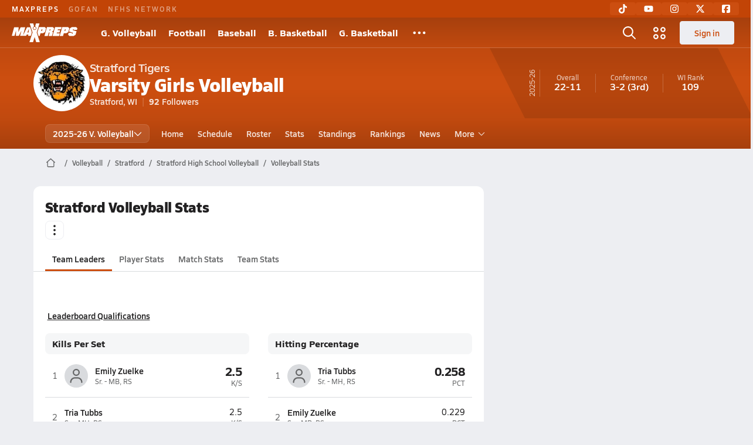

--- FILE ---
content_type: text/html; charset=utf-8
request_url: https://www.maxpreps.com/wi/stratford/stratford-tigers/volleyball/stats/
body_size: 31194
content:
<!DOCTYPE html><html lang="en"><head><meta charSet="utf-8" data-next-head=""/><meta name="viewport" content="width=device-width, initial-scale=1" data-next-head=""/><script src="https://c.amazon-adsystem.com/aax2/apstag.js" async=""></script><script src="https://securepubads.g.doubleclick.net/tag/js/gpt.js" async=""></script><meta name="robots" content="max-image-preview:large" data-next-head=""/><meta name="requestContext" content="{&quot;deviceType&quot;:&quot;desktop&quot;,&quot;appType&quot;:0}" data-next-head=""/><meta name="targeting" content="{&quot;hierarchy&quot;:&quot;team/stats/stats-home&quot;,&quot;tracking&quot;:&quot;team/stats/stats-home&quot;,&quot;section&quot;:&quot;team&quot;,&quot;pagetype&quot;:&quot;team_stats&quot;,&quot;activity&quot;:&quot;volleyball&quot;,&quot;state&quot;:&quot;wi&quot;,&quot;gnd&quot;:&quot;girls&quot;,&quot;mpschoolid&quot;:&quot;10382be0-5a39-4a2b-870f-d3e258ead01f&quot;,&quot;areDisplayAdsEnabled&quot;:true,&quot;env&quot;:&quot;prod&quot;}" data-next-head=""/><link as="image" rel="preload" href="https://image.maxpreps.io/school-mascot/1/0/3/10382be0-5a39-4a2b-870f-d3e258ead01f.gif?version=636249976200000000&amp;width=128&amp;height=128&amp;auto=webp&amp;format=pjpg" data-next-head=""/><link rel="canonical" href="https://www.maxpreps.com/wi/stratford/stratford-tigers/volleyball/stats/" data-next-head=""/><title data-next-head="">Stats - Stratford Tigers (Stratford, WI) Volleyball 25-26</title><meta name="description" content="View the Stratford Volleyball individual player&#x27;s stats and career pages including kills per set, hitting percentage, total blocks, digs per set, serving aces, aces per set, digs, assists, kills and receptions." data-next-head=""/><link rel="preconnect" href="https://asset.maxpreps.io" crossorigin="anonymous"/><link rel="preconnect" href="https://asset.maxpreps.io"/><link rel="preconnect" href="https://image.maxpreps.io"/><link rel="icon" sizes="180x180" href="https://asset.maxpreps.io/includes/images/icons/xman-white-background-180x180.png"/><link rel="preload" href="https://asset.maxpreps.io/includes/font/siro_regular_macroman/siro-regular-webfont.woff2" as="font" type="font/woff2" crossorigin=""/><link rel="preload" href="https://asset.maxpreps.io/includes/font/siro_semibold_macroman/siro-semibold-webfont.woff2" as="font" type="font/woff2" crossorigin=""/><link rel="preload" href="https://asset.maxpreps.io/includes/font/siro_bold_macroman/siro-bold-webfont.woff2" as="font" type="font/woff2" crossorigin=""/><link rel="preload" href="https://asset.maxpreps.io/includes/font/siro_extrabold_macroman/siro-extrabold-webfont.woff2" as="font" type="font/woff2" crossorigin=""/><style>@font-face{font-family: Siro;src:url(https://asset.maxpreps.io/includes/font/siro_regular_macroman/siro-regular-webfont.woff2) format('woff2'),url(https://asset.maxpreps.io/includes/font/siro_regular_macroman/siro-regular-webfont.woff) format('woff');font-weight:100 499;font-style:normal;font-display:swap;}
@font-face{font-family: Siro;src:url(https://asset.maxpreps.io/includes/font/siro_semibold_macroman/siro-semibold-webfont.woff2) format('woff2'),url(https://asset.maxpreps.io/includes/font/siro_semibold_macroman/siro-semibold-webfont.woff) format('woff');font-weight:500 599;font-style:normal;font-display:swap;}
@font-face{font-family: Siro;src:url(https://asset.maxpreps.io/includes/font/siro_bold_macroman/siro-bold-webfont.woff2) format('woff2'),url(https://asset.maxpreps.io/includes/font/siro_bold_macroman/siro-bold-webfont.woff) format('woff');font-weight:600 799;font-style:normal;font-display:swap;}
@font-face{font-family: Siro;src:url(https://asset.maxpreps.io/includes/font/siro_extrabold_macroman/siro-extrabold-webfont.woff2) format('woff2'),url(https://asset.maxpreps.io/includes/font/siro_extrabold_macroman/siro-extrabold-webfont.woff) format('woff');font-weight:800 900;font-style:normal;font-display:swap;}</style><style id="static-normalize-style">/*! modern-normalize v2.0.0 | MIT License | https://github.com/sindresorhus/modern-normalize */progress,sub,sup{vertical-align:baseline}*,::after,::before{box-sizing:border-box}html{font-family:system-ui,'Segoe UI',Roboto,Helvetica,Arial,sans-serif,'Apple Color Emoji','Segoe UI Emoji';line-height:1.15;-webkit-text-size-adjust:100%;-moz-tab-size:4;tab-size:4}body{margin:0}hr{height:0;color:inherit}abbr[title]{text-decoration:underline dotted}b,strong{font-weight:bolder}code,kbd,pre,samp{font-family:ui-monospace,SFMono-Regular,Consolas,'Liberation Mono',Menlo,monospace;font-size:1em}small{font-size:80%}sub,sup{font-size:75%;line-height:0;position:relative}sub{bottom:-.25em}sup{top:-.5em}table{text-indent:0;border-color:inherit}button,input,optgroup,select,textarea{font-family:inherit;font-size:100%;line-height:1.15;margin:0}button,select{text-transform:none}[type=button],[type=reset],[type=submit],button{-webkit-appearance:button}::-moz-focus-inner{border-style:none;padding:0}:-moz-focusring{outline:ButtonText dotted 1px}:-moz-ui-invalid{box-shadow:none}legend{padding:0}::-webkit-inner-spin-button,::-webkit-outer-spin-button{height:auto}[type=search]{-webkit-appearance:textfield;outline-offset:-2px}::-webkit-search-decoration{-webkit-appearance:none}::-webkit-file-upload-button{-webkit-appearance:button;font:inherit}summary{display:list-item}</style><style id="static-fa-style">.fa-layers,.svg-inline--fa{vertical-align:-.125em;width:var(--fa-width,1.25em);height:1em}.fa-li,.svg-inline--fa.fa-li{inset-inline-start:calc(-1 * var(--fa-li-width,2em))}.fa-layers,.fa-li{text-align:center}.fa-inverse,.fa-layers-counter{color:var(--fa-inverse,#fff)}:host,:root{--fa-font-solid:normal 900 1em/1 "Font Awesome 7 Free";--fa-font-regular:normal 400 1em/1 "Font Awesome 7 Free";--fa-font-light:normal 300 1em/1 "Font Awesome 7 Pro";--fa-font-thin:normal 100 1em/1 "Font Awesome 7 Pro";--fa-font-duotone:normal 900 1em/1 "Font Awesome 7 Duotone";--fa-font-duotone-regular:normal 400 1em/1 "Font Awesome 7 Duotone";--fa-font-duotone-light:normal 300 1em/1 "Font Awesome 7 Duotone";--fa-font-duotone-thin:normal 100 1em/1 "Font Awesome 7 Duotone";--fa-font-brands:normal 400 1em/1 "Font Awesome 7 Brands";--fa-font-sharp-solid:normal 900 1em/1 "Font Awesome 7 Sharp";--fa-font-sharp-regular:normal 400 1em/1 "Font Awesome 7 Sharp";--fa-font-sharp-light:normal 300 1em/1 "Font Awesome 7 Sharp";--fa-font-sharp-thin:normal 100 1em/1 "Font Awesome 7 Sharp";--fa-font-sharp-duotone-solid:normal 900 1em/1 "Font Awesome 7 Sharp Duotone";--fa-font-sharp-duotone-regular:normal 400 1em/1 "Font Awesome 7 Sharp Duotone";--fa-font-sharp-duotone-light:normal 300 1em/1 "Font Awesome 7 Sharp Duotone";--fa-font-sharp-duotone-thin:normal 100 1em/1 "Font Awesome 7 Sharp Duotone";--fa-font-slab-regular:normal 400 1em/1 "Font Awesome 7 Slab";--fa-font-slab-press-regular:normal 400 1em/1 "Font Awesome 7 Slab Press";--fa-font-whiteboard-semibold:normal 600 1em/1 "Font Awesome 7 Whiteboard";--fa-font-thumbprint-light:normal 300 1em/1 "Font Awesome 7 Thumbprint";--fa-font-notdog-solid:normal 900 1em/1 "Font Awesome 7 Notdog";--fa-font-notdog-duo-solid:normal 900 1em/1 "Font Awesome 7 Notdog Duo";--fa-font-etch-solid:normal 900 1em/1 "Font Awesome 7 Etch";--fa-font-jelly-regular:normal 400 1em/1 "Font Awesome 7 Jelly";--fa-font-jelly-fill-regular:normal 400 1em/1 "Font Awesome 7 Jelly Fill";--fa-font-jelly-duo-regular:normal 400 1em/1 "Font Awesome 7 Jelly Duo";--fa-font-chisel-regular:normal 400 1em/1 "Font Awesome 7 Chisel"}.svg-inline--fa{box-sizing:content-box;display:var(--fa-display,inline-block);overflow:visible}.fa-layers,.fa-stack{display:inline-block}.svg-inline--fa.fa-2xs{vertical-align:.1em}.svg-inline--fa.fa-xs{vertical-align:0}.svg-inline--fa.fa-sm{vertical-align:-.0714285714em}.svg-inline--fa.fa-lg{vertical-align:-.2em}.svg-inline--fa.fa-xl{vertical-align:-.25em}.svg-inline--fa.fa-2xl{vertical-align:-.3125em}.fa-pull-left,.fa-pull-start,.svg-inline--fa .fa-pull-start,.svg-inline--fa.fa-pull-left{float:inline-start;margin-inline-end:var(--fa-pull-margin,.3em)}.fa-pull-end,.fa-pull-right,.svg-inline--fa .fa-pull-end,.svg-inline--fa.fa-pull-right{float:inline-end;margin-inline-start:var(--fa-pull-margin,.3em)}.svg-inline--fa.fa-li{width:var(--fa-li-width,2em);inset-block-start:0.25em}.fa-layers-counter,.fa-layers-text{display:inline-block;position:absolute;text-align:center}.fa-layers,.fa-ul>li{position:relative}.fa-layers .svg-inline--fa{inset:0;margin:auto;position:absolute;transform-origin:center center}.fa-layers-text{left:50%;top:50%;transform:translate(-50%,-50%);transform-origin:center center}.fa-layers-counter{background-color:var(--fa-counter-background-color,#ff253a);border-radius:var(--fa-counter-border-radius,1em);box-sizing:border-box;line-height:var(--fa-counter-line-height, 1);max-width:var(--fa-counter-max-width,5em);min-width:var(--fa-counter-min-width,1.5em);overflow:hidden;padding:var(--fa-counter-padding,.25em .5em);right:var(--fa-right,0);text-overflow:ellipsis;top:var(--fa-top,0);transform:scale(var(--fa-counter-scale,.25));transform-origin:top right}.fa-layers-bottom-right{bottom:var(--fa-bottom,0);right:var(--fa-right,0);top:auto;transform:scale(var(--fa-layers-scale,.25));transform-origin:bottom right}.fa-layers-bottom-left,.fa-layers-top-right{transform:scale(var(--fa-layers-scale,.25))}.fa-layers-bottom-left{bottom:var(--fa-bottom,0);left:var(--fa-left,0);right:auto;top:auto;transform-origin:bottom left}.fa-layers-top-right{top:var(--fa-top,0);right:var(--fa-right,0);transform-origin:top right}.fa-layers-top-left{left:var(--fa-left,0);right:auto;top:var(--fa-top,0);transform:scale(var(--fa-layers-scale,.25));transform-origin:top left}.fa-1x{font-size:1em}.fa-2x{font-size:2em}.fa-3x{font-size:3em}.fa-4x{font-size:4em}.fa-5x{font-size:5em}.fa-6x{font-size:6em}.fa-7x{font-size:7em}.fa-8x{font-size:8em}.fa-9x{font-size:9em}.fa-10x{font-size:10em}.fa-2xs{font-size:calc(10 / 16 * 1em);line-height:calc(1 / 10 * 1em);vertical-align:calc((6 / 10 - .375) * 1em)}.fa-xs{font-size:calc(12 / 16 * 1em);line-height:calc(1 / 12 * 1em);vertical-align:calc((6 / 12 - .375) * 1em)}.fa-sm{font-size:calc(14 / 16 * 1em);line-height:calc(1 / 14 * 1em);vertical-align:calc((6 / 14 - .375) * 1em)}.fa-lg{font-size:calc(20 / 16 * 1em);line-height:calc(1 / 20 * 1em);vertical-align:calc((6 / 20 - .375) * 1em)}.fa-xl{font-size:calc(24 / 16 * 1em);line-height:calc(1 / 24 * 1em);vertical-align:calc((6 / 24 - .375) * 1em)}.fa-2xl{font-size:calc(32 / 16 * 1em);line-height:calc(1 / 32 * 1em);vertical-align:calc((6 / 32 - .375) * 1em)}.fa-width-auto{--fa-width:auto}.fa-fw,.fa-width-fixed{--fa-width:1.25em}.fa-ul{list-style-type:none;margin-inline-start:var(--fa-li-margin,2.5em);padding-inline-start:0}.fa-li{position:absolute;width:var(--fa-li-width,2em);line-height:inherit}.fa-border{border-color:var(--fa-border-color,#eee);border-radius:var(--fa-border-radius,.1em);border-style:var(--fa-border-style,solid);border-width:var(--fa-border-width,.0625em);box-sizing:var(--fa-border-box-sizing,content-box);padding:var(--fa-border-padding,.1875em .25em)}.fa-spin{animation-name:fa-spin;animation-delay:var(--fa-animation-delay, 0s);animation-direction:var(--fa-animation-direction,normal);animation-duration:var(--fa-animation-duration, 2s);animation-iteration-count:var(--fa-animation-iteration-count,infinite);animation-timing-function:var(--fa-animation-timing,linear)}@media (prefers-reduced-motion:reduce){.fa-spin{animation:none!important;transition:none!important}}@keyframes fa-spin{0%{transform:rotate(0)}100%{transform:rotate(360deg)}}.fa-rotate-90{transform:rotate(90deg)}.fa-rotate-180{transform:rotate(180deg)}.fa-rotate-270{transform:rotate(270deg)}.fa-flip-horizontal{transform:scale(-1,1)}.fa-flip-vertical{transform:scale(1,-1)}.fa-flip-both,.fa-flip-horizontal.fa-flip-vertical{transform:scale(-1,-1)}.fa-rotate-by{transform:rotate(var(--fa-rotate-angle,0))}.svg-inline--fa .fa-primary{fill:var(--fa-primary-color,currentColor);opacity:var(--fa-primary-opacity, 1)}.svg-inline--fa .fa-secondary,.svg-inline--fa.fa-swap-opacity .fa-primary{opacity:var(--fa-secondary-opacity, .4)}.svg-inline--fa .fa-secondary{fill:var(--fa-secondary-color,currentColor)}.svg-inline--fa.fa-swap-opacity .fa-secondary{opacity:var(--fa-primary-opacity, 1)}.svg-inline--fa mask .fa-primary,.svg-inline--fa mask .fa-secondary{fill:black}.svg-inline--fa.fa-inverse{fill:var(--fa-inverse,#fff)}.fa-stack{height:2em;line-height:2em;position:relative;vertical-align:middle;width:2.5em}.svg-inline--fa.fa-stack-1x{--fa-width:1.25em;height:1em;width:var(--fa-width)}.svg-inline--fa.fa-stack-2x{--fa-width:2.5em;height:2em;width:var(--fa-width)}.fa-stack-1x,.fa-stack-2x{inset:0;margin:auto;position:absolute;z-index:var(--fa-stack-z-index,auto)}</style><style id="static-mp-style">*{margin:0;padding:0;border:0;font:inherit;vertical-align:baseline}html{scroll-behavior:smooth}article,aside,details,figcaption,figure,footer,header,hgroup,menu,nav,section{display:block}body{font-family:Siro,Arial,Helvetica,sans-serif!important;font-variant:normal;font-size:14px;}ol,ul{list-style:none}blockquote,q{quotes:none}blockquote::after,blockquote::before,q::after,q::before{content:'';content:none}table{border-collapse:collapse;border-spacing:0}button{cursor:pointer}a{text-decoration:none}#onetrust-consent-sdk{pointer-events:initial;}.sr-only{position:absolute;width:1px;height:1px;padding:0;margin:-1px;overflow:hidden;clip:rect(0,0,0,0);white-space:nowrap;border-width:0}</style><style id="dynamic-mp-style"> :root { --font-weight-regular:400;--font-weight-semibold:500;--font-weight-bold:700;--font-weight-heavy:800;--line-height-none:1;--line-height-normal:1.3;--line-height-comfy:1.6;--spacing-25:4px;--spacing-50:8px;--spacing-75:12px;--spacing-100:16px;--spacing-125:20px;--spacing-150:24px;--spacing-200:32px;--spacing-250:40px;--spacing-300:48px;--spacing-400:64px;--spacing-600:96px;--spacing-800:128px; accent-color:#E10500; } .heading_500_xbold {font-size:80px;line-height:var(--line-height-normal);font-weight:var(--font-weight-heavy); letter-spacing: -0.03rem; }.heading_300_xbold {font-size:48px;line-height:var(--line-height-normal);font-weight:var(--font-weight-heavy); letter-spacing: -0.03rem; }.heading_200_xbold {font-size:32px;line-height:var(--line-height-normal);font-weight:var(--font-weight-heavy); letter-spacing: -0.03rem; }.heading_150_xbold {font-size:24px;line-height:var(--line-height-normal);font-weight:var(--font-weight-heavy); letter-spacing: -0.03rem; }.heading_125_bold {font-size:20px;line-height:var(--line-height-normal);font-weight:var(--font-weight-bold); letter-spacing: -0.03rem; }.heading_100_bold {font-size:16px;line-height:var(--line-height-normal);font-weight:var(--font-weight-bold); }.heading_90_bold {font-size:14px;line-height:var(--line-height-normal);font-weight:var(--font-weight-bold); }.heading_75_bold {font-size:12px;line-height:var(--line-height-normal);font-weight:var(--font-weight-bold); }.heading_125_semibold {font-size:20px;line-height:var(--line-height-normal);font-weight:var(--font-weight-semibold); letter-spacing: -0.03rem; }.heading_100_semibold {font-size:16px;line-height:var(--line-height-normal);font-weight:var(--font-weight-semibold); }.heading_90_semibold {font-size:14px;line-height:var(--line-height-normal);font-weight:var(--font-weight-semibold); }.heading_75_semibold {font-size:12px;line-height:var(--line-height-normal);font-weight:var(--font-weight-semibold); }.body_110_reg {font-size:18px;line-height:var(--line-height-comfy);font-weight:var(--font-weight-regular); }.body_100_reg {font-size:16px;line-height:var(--line-height-comfy);font-weight:var(--font-weight-regular); }.body_90_reg {font-size:14px;line-height:var(--line-height-comfy);font-weight:var(--font-weight-regular); }.action_100_semibold {font-size:16px;line-height:var(--line-height-normal);font-weight:var(--font-weight-semibold); }.action_90_semibold {font-size:14px;line-height:var(--line-height-normal);font-weight:var(--font-weight-semibold); }.action_75_semibold {font-size:12px;line-height:var(--line-height-normal);font-weight:var(--font-weight-semibold); }.detail_125_reg {font-size:20px;line-height:var(--line-height-normal);font-weight:var(--font-weight-regular); letter-spacing: -0.03rem; }.detail_100_reg {font-size:16px;line-height:var(--line-height-normal);font-weight:var(--font-weight-regular); }.detail_90_reg {font-size:14px;line-height:var(--line-height-normal);font-weight:var(--font-weight-regular); }.detail_75_reg {font-size:12px;line-height:var(--line-height-normal);font-weight:var(--font-weight-regular); }.detail_125_bold {font-size:20px;line-height:var(--line-height-normal);font-weight:var(--font-weight-bold); letter-spacing: -0.03rem; }.detail_100_bold {font-size:16px;line-height:var(--line-height-normal);font-weight:var(--font-weight-bold); }.detail_90_bold {font-size:14px;line-height:var(--line-height-normal);font-weight:var(--font-weight-bold); }.detail_75_bold {font-size:12px;line-height:var(--line-height-normal);font-weight:var(--font-weight-bold); } .card-padding { padding: var(--spacing-125); } .card-padding-x { padding: 0 var(--spacing-125); } .card-margin-y { margin: var(--spacing-100) 0; } body { color: #212021; background-color: #EDEEF2; font-weight:var(--font-weight-regular); line-height:var(--line-height-normal); }</style><link href="https://01.cdn.mediatradecraft.com/maxpreps/main/main.css" rel="stylesheet"/><script id="tealium-init-script">
  var utag_data = utag_data || {};
  utag_data.pageUrl = window.location.href;
</script><noscript data-n-css=""></noscript><script defer="" noModule="" src="https://asset.maxpreps.io/_next/static/chunks/polyfills-42372ed130431b0a.js"></script><script defer="" src="https://asset.maxpreps.io/_next/static/chunks/6053.aac67dbd197a9929.js"></script><script defer="" src="https://asset.maxpreps.io/_next/static/chunks/3522-f854a2a5e360f7fb.js"></script><script defer="" src="https://asset.maxpreps.io/_next/static/chunks/1669.03eb8cdb82fb7ec7.js"></script><script defer="" src="https://asset.maxpreps.io/_next/static/chunks/3643.7b580506656c145f.js"></script><script defer="" src="https://asset.maxpreps.io/_next/static/chunks/4849.081d2d1b554e7f5e.js"></script><script defer="" src="https://asset.maxpreps.io/_next/static/chunks/5462.95288de28d1519b3.js"></script><script defer="" src="https://asset.maxpreps.io/_next/static/chunks/1791.215fcbdcc0e2dc23.js"></script><script src="https://asset.maxpreps.io/_next/static/chunks/webpack-a275c0dd7cfa4434.js" defer=""></script><script src="https://asset.maxpreps.io/_next/static/chunks/framework-069670ff8b1597ab.js" defer=""></script><script src="https://asset.maxpreps.io/_next/static/chunks/main-e0b419e2e97bf82b.js" defer=""></script><script src="https://asset.maxpreps.io/_next/static/chunks/pages/_app-b0417b6a7504acef.js" defer=""></script><script src="https://asset.maxpreps.io/_next/static/chunks/1061-9f7a84abb7c76014.js" defer=""></script><script src="https://asset.maxpreps.io/_next/static/chunks/7914-ad66daa1809b238a.js" defer=""></script><script src="https://asset.maxpreps.io/_next/static/chunks/1460-73d504fbe84769d8.js" defer=""></script><script src="https://asset.maxpreps.io/_next/static/chunks/586-c138a7f4a10a92ad.js" defer=""></script><script src="https://asset.maxpreps.io/_next/static/chunks/5436-3ffde779fd4fc1ae.js" defer=""></script><script src="https://asset.maxpreps.io/_next/static/chunks/1767-3cb855acf52171d6.js" defer=""></script><script src="https://asset.maxpreps.io/_next/static/chunks/5209-1e3d8a0e752c1f15.js" defer=""></script><script src="https://asset.maxpreps.io/_next/static/chunks/4667-d03ac32c4b7b09b8.js" defer=""></script><script src="https://asset.maxpreps.io/_next/static/chunks/7397-f2af89cd6249afe8.js" defer=""></script><script src="https://asset.maxpreps.io/_next/static/chunks/4089-26e67c6fcd836552.js" defer=""></script><script src="https://asset.maxpreps.io/_next/static/chunks/6091-34fe3f9a7e32ed2d.js" defer=""></script><script src="https://asset.maxpreps.io/_next/static/chunks/2896-e39830c1c3e49ff0.js" defer=""></script><script src="https://asset.maxpreps.io/_next/static/chunks/pages/team/stats-66bfca3b3a037c4f.js" defer=""></script><script src="https://asset.maxpreps.io/_next/static/1769440442/_buildManifest.js" defer=""></script><script src="https://asset.maxpreps.io/_next/static/1769440442/_ssgManifest.js" defer=""></script><style data-styled="" data-styled-version="6.1.19">.kPDlSk{padding-top:var(--spacing-125);color:#212021;}/*!sc*/
.kPDlSk .query-container{container-type:inline-size;z-index:1;position:relative;}/*!sc*/
.kPDlSk .top,.kPDlSk .bottom{display:flex;align-items:center;gap:var(--spacing-50);}/*!sc*/
.kPDlSk .bottom{margin-top:var(--spacing-50);justify-content:space-between;}/*!sc*/
.kPDlSk .title{display:inline-block;}/*!sc*/
.kPDlSk h1{font-size:24px;line-height:var(--line-height-normal);font-weight:var(--font-weight-heavy);letter-spacing:-0.03rem;}/*!sc*/
@container (inline-size >= 768px){.kPDlSk h1{font-size:32px;line-height:var(--line-height-normal);font-weight:var(--font-weight-heavy);letter-spacing:-0.03rem;}}/*!sc*/
.kPDlSk h2{font-size:20px;line-height:var(--line-height-normal);font-weight:var(--font-weight-bold);letter-spacing:-0.03rem;}/*!sc*/
@container (inline-size >= 768px){.kPDlSk h2{font-size:24px;line-height:var(--line-height-normal);font-weight:var(--font-weight-heavy);letter-spacing:-0.03rem;}}/*!sc*/
.kPDlSk .sub-title{margin-top:var(--spacing-50);color:#656667;font-size:14px;line-height:var(--line-height-normal);font-weight:var(--font-weight-regular);}/*!sc*/
.kPDlSk .top-right{margin-left:auto;padding-left:var(--spacing-100);}/*!sc*/
data-styled.g1[id="sc-bdf29f4-0"]{content:"kPDlSk,"}/*!sc*/
.iWqCjj{width:100%;border-radius:12px;background-color:#FFFFFF;color:#212021;container-name:card;container-type:inline-size;}/*!sc*/
data-styled.g2[id="sc-d7523cc7-0"]{content:"iWqCjj,"}/*!sc*/
.gIXOLo{display:flex;justify-content:center;min-height:50px;margin:var(--spacing-50) 0;}/*!sc*/
@container (inline-size >= 768px){.gIXOLo{margin:var(--spacing-100) 0;}}/*!sc*/
.idmAia{display:flex;justify-content:center;min-height:250px;min-width:300px;margin:var(--spacing-50) 0;}/*!sc*/
@container (inline-size >= 768px){.idmAia{margin:var(--spacing-100) 0;}}/*!sc*/
.eYivQL{display:flex;justify-content:center;margin:var(--spacing-50) 0;}/*!sc*/
@container (inline-size >= 768px){.eYivQL{margin:var(--spacing-100) 0;}}/*!sc*/
data-styled.g3[id="sc-b77c7e06-0"]{content:"gIXOLo,idmAia,eYivQL,"}/*!sc*/
:root{--themeNavLight:#CC4E10;}/*!sc*/
data-styled.g4[id="sc-global-giBVFz1"]{content:"sc-global-giBVFz1,"}/*!sc*/
.gafThl{display:inline-flex;width:16px;height:16px;}/*!sc*/
.gafThl .icon-placeholder,.gafThl .x-mi{width:16px;height:16px;}/*!sc*/
.klEezt{display:inline-flex;}/*!sc*/
.gNWEjt{display:inline-flex;width:24px;height:24px;}/*!sc*/
.gNWEjt .icon-placeholder,.gNWEjt .x-mi{width:24px;height:24px;}/*!sc*/
.gXuzkV{display:inline-flex;width:22px;height:22px;}/*!sc*/
.gXuzkV .icon-placeholder,.gXuzkV .x-mi{width:22px;height:22px;}/*!sc*/
.klzCPZ{display:inline-flex;width:14px;height:14px;}/*!sc*/
.klzCPZ .icon-placeholder,.klzCPZ .x-mi{width:14px;height:14px;}/*!sc*/
.jfqlWx{display:inline-flex;width:12px;height:12px;}/*!sc*/
.jfqlWx .icon-placeholder,.jfqlWx .x-mi{width:12px;height:12px;}/*!sc*/
.jTgWYF{display:inline-flex;width:20px;height:20px;}/*!sc*/
.jTgWYF .icon-placeholder,.jTgWYF .x-mi{width:20px;height:20px;}/*!sc*/
data-styled.g6[id="sc-50941e4e-0"]{content:"gafThl,klEezt,gNWEjt,gXuzkV,klzCPZ,jfqlWx,jTgWYF,"}/*!sc*/
.gJYGCG{appearance:none;cursor:pointer;}/*!sc*/
data-styled.g7[id="sc-e3226096-0"]{content:"gJYGCG,"}/*!sc*/
.hlDeFQ{appearance:none;background-color:transparent;cursor:pointer;color:var(--data-color);}/*!sc*/
.hlDeFQ:hover{color:var(--data-hover-color);}/*!sc*/
.hlDeFQ:active{color:#A6A9AD;}/*!sc*/
.ljRkqy{appearance:none;background-color:transparent;cursor:pointer;color:var(--data-color);}/*!sc*/
.ljRkqy:hover{color:var(--data-hover-color);text-decoration:underline;}/*!sc*/
.ljRkqy:active{color:#A6A9AD;}/*!sc*/
.fBOAqy{appearance:none;background-color:transparent;cursor:pointer;color:var(--data-color);text-decoration:underline;}/*!sc*/
.fBOAqy:hover{color:var(--data-hover-color);}/*!sc*/
.fBOAqy:active{color:#A6A9AD;}/*!sc*/
data-styled.g8[id="sc-63c3c392-0"]{content:"hlDeFQ,ljRkqy,fBOAqy,"}/*!sc*/
.cAEaZy{appearance:none;background-color:transparent;cursor:pointer;color:var(--data-color);}/*!sc*/
.cAEaZy:hover{color:var(--data-hover-color);}/*!sc*/
.cAEaZy:active{color:#A6A9AD;}/*!sc*/
.gXTzQI{appearance:none;background-color:transparent;cursor:pointer;color:var(--data-color);text-decoration:underline;}/*!sc*/
.gXTzQI:hover{color:var(--data-hover-color);}/*!sc*/
.gXTzQI:active{color:#A6A9AD;}/*!sc*/
.ctOOgc{appearance:none;background-color:transparent;cursor:pointer;color:var(--data-color);}/*!sc*/
.ctOOgc:hover{color:var(--data-hover-color);text-decoration:underline;}/*!sc*/
.ctOOgc:active{color:#A6A9AD;}/*!sc*/
data-styled.g10[id="sc-63c3c392-2"]{content:"cAEaZy,gXTzQI,ctOOgc,"}/*!sc*/
.bEAjst{font-size:12px;line-height:var(--line-height-normal);font-weight:var(--font-weight-semibold);display:flex;align-items:stretch;justify-content:center;margin:8px 0 0;min-height:32px;}/*!sc*/
.bEAjst .mobile-portal{position:relative;}/*!sc*/
data-styled.g12[id="sc-8097d908-1"]{content:"bEAjst,"}/*!sc*/
.ggUtfm{margin:0 auto;display:flex;align-items:stretch;flex-flow:row nowrap;overflow:auto;width:100%;z-index:1;position:relative;}/*!sc*/
@media (min-width: 1280px){.ggUtfm{max-width:1155px;}}/*!sc*/
.ggUtfm>li{display:flex;align-items:center;}/*!sc*/
.ggUtfm>li::before{content:'/';color:#656667;}/*!sc*/
.ggUtfm>li:first-child::before{content:'';}/*!sc*/
.ggUtfm a,.ggUtfm span{padding:0 8px;color:#656667;white-space:nowrap;display:flex;align-items:center;line-height:32px;}/*!sc*/
.ggUtfm .x-mi{display:block;height:32px;}/*!sc*/
data-styled.g13[id="sc-8097d908-2"]{content:"ggUtfm,"}/*!sc*/
.bbnnmO{display:flex;justify-content:center;row-gap:var(--spacing-50);flex-wrap:wrap;color:#FFFFFF;white-space:nowrap;text-transform:uppercase;font-size:14px;line-height:var(--line-height-normal);font-weight:var(--font-weight-semibold);}/*!sc*/
.bbnnmO::after,.bbnnmO::before{content:'';width:100%;order:1;display:block;}/*!sc*/
.bbnnmO .item:nth-child(2n)::before{content:'|';margin:0 var(--spacing-50);}/*!sc*/
.bbnnmO .item:nth-child(n + 3){order:1;}/*!sc*/
.bbnnmO .item:nth-child(n + 5){order:2;}/*!sc*/
.bbnnmO .item.full-row{flex:0 0 100%;}/*!sc*/
.bbnnmO .item.full-row::before{content:'';margin:0;}/*!sc*/
@media only screen and (min-width:1120px){.bbnnmO::before{content:none;}.bbnnmO .item:nth-child(n){order:initial;flex:initial;}.bbnnmO .item:nth-child(n)::before{content:'';margin:0;}.bbnnmO .item:nth-child(n + 2)::before{content:'|';margin:0 var(--spacing-50);}}/*!sc*/
data-styled.g15[id="sc-8efd2304-0"]{content:"bbnnmO,"}/*!sc*/
.kdrrYu{content-visibility:auto;contain-intrinsic-size:clamp(400px, calc(100vh - 100px), 540px);position:relative;padding:72px 50px 50px 50px;height:clamp(400px, calc(100vh - 100px), 540px);box-sizing:border-box;background:var(--themeNavLight,#E10500);display:flex;justify-content:space-between;align-items:center;flex-flow:column nowrap;text-align:center;color:#FFFFFF;}/*!sc*/
.kdrrYu a{color:#FFFFFF;text-decoration:none;}/*!sc*/
.kdrrYu a:hover{color:#FFFFFF;opacity:0.6;}/*!sc*/
.kdrrYu .legalese{-webkit-font-smoothing:antialiased;font-size:12px;line-height:var(--line-height-normal);font-weight:var(--font-weight-regular);}/*!sc*/
.kdrrYu .legalese .copyright{color:#FFFFFF;margin:0 0 8px;}/*!sc*/
.kdrrYu .mp-logo>img{width:175px;height:50px;display:block;}/*!sc*/
.kdrrYu .mp-logo>img:hover{opacity:0.6;}/*!sc*/
.kdrrYu .play-on-logo{display:inline-block;width:150px;height:54px;margin-left:-26px;}/*!sc*/
.kdrrYu .social{display:flex;gap:20px;justify-content:center;flex-wrap:nowrap;color:#FFFFFF;}/*!sc*/
@media only screen and (min-width:480px){.kdrrYu .social{gap:40px;}.kdrrYu .social>a span,.kdrrYu .social>a svg{width:32px;height:32px;}}/*!sc*/
data-styled.g16[id="sc-8efd2304-1"]{content:"kdrrYu,"}/*!sc*/
.hJMwVl{position:relative;}/*!sc*/
.hJMwVl.hide{display:none;}/*!sc*/
@media (max-width:768px) and (orientation:landscape){.hJMwVl.sticky-disabled-on-mobile-landscape{position:relative!important;}}/*!sc*/
data-styled.g17[id="sc-2ee61eea-0"]{content:"hJMwVl,"}/*!sc*/
.SWIvx{font-size:14px;line-height:var(--line-height-normal);font-weight:var(--font-weight-semibold);display:inline-flex;align-items:center;justify-content:center;gap:var(--spacing-50);border-radius:8px;white-space:nowrap;height:32px;width:unset;padding:0 var(--spacing-75);font-size:14px;line-height:var(--line-height-normal);font-weight:var(--font-weight-semibold);color:#212021;background-color:#EDEEF2;border:1px solid #EDEEF2;}/*!sc*/
.SWIvx:is(:hover,:focus){color:#212021;background-color:#D9DBDE;border-color:#D9DBDE;}/*!sc*/
.SWIvx:is(.disabled,:disabled){pointer-events:none;cursor:not-allowed;}/*!sc*/
.hugOUJ{font-size:14px;line-height:var(--line-height-normal);font-weight:var(--font-weight-semibold);display:inline-flex;align-items:center;justify-content:center;gap:var(--spacing-50);border-radius:8px;white-space:nowrap;height:32px;width:unset;padding:0 var(--spacing-75);font-size:14px;line-height:var(--line-height-normal);font-weight:var(--font-weight-semibold);color:#FFFFFF;background-color:rgba(255,255,255,.1);border:1px solid rgba(255,255,255,.1);}/*!sc*/
.hugOUJ:is(:hover,:focus){color:#FFFFFF;background-color:rgba(255,255,255,.2);border-color:rgba(255,255,255,.2);}/*!sc*/
.hugOUJ:is(.disabled,:disabled){pointer-events:none;cursor:not-allowed;}/*!sc*/
.jIftdF{font-size:14px;line-height:var(--line-height-normal);font-weight:var(--font-weight-semibold);display:inline-flex;align-items:center;justify-content:center;gap:var(--spacing-50);border-radius:8px;white-space:nowrap;height:32px;width:32px;padding:0 var(--spacing-75);font-size:14px;line-height:var(--line-height-normal);font-weight:var(--font-weight-semibold);color:#212021;background-color:#EDEEF2;border:1px solid #EDEEF2;}/*!sc*/
.jIftdF:is(:hover,:focus){color:#212021;background-color:#D9DBDE;border-color:#D9DBDE;}/*!sc*/
.jIftdF:is(.disabled,:disabled){pointer-events:none;cursor:not-allowed;}/*!sc*/
data-styled.g19[id="sc-a5c4254-0"]{content:"SWIvx,hugOUJ,jIftdF,"}/*!sc*/
#nprogress{pointer-events:none;}/*!sc*/
#nprogress .bar{position:fixed;z-index:1031;top:0;left:0;right:0;height:3px;background:#004ACE;}/*!sc*/
#nprogress .peg{display:block;position:absolute;right:0px;width:100px;height:100%;box-shadow:0 0 10px #004ACE,0 0 5px #004ACE;opacity:1;transform:rotate(3deg) translate(0px,-4px);}/*!sc*/
#nprogress .spinner{display:block;position:fixed;z-index:1031;top:15px;right:15px;}/*!sc*/
#nprogress .spinner-icon{width:18px;height:18px;box-sizing:border-box;border:solid 2px transparent;border-top-color:#004ACE;border-left-color:#004ACE;border-radius:50%;animation:nprogress-spinner 400ms linear infinite;}/*!sc*/
.nprogress-custom-parent{overflow:hidden;position:relative;}/*!sc*/
.nprogress-custom-parent #nprogress .spinner,.nprogress-custom-parent #nprogress .bar{position:absolute;}/*!sc*/
@keyframes nprogress-spinner{0%{transform:rotate(0deg);}100%{transform:rotate(360deg);}}/*!sc*/
data-styled.g20[id="sc-global-fPTlvi1"]{content:"sc-global-fPTlvi1,"}/*!sc*/
.SBVau{width:100%;margin:8px 0;display:grid;justify-content:center;gap:24px;grid-template-columns:100%;}/*!sc*/
.SBVau .footer-ad-container .sc-b77c7e06-0{margin-top:0;}/*!sc*/
@media (min-width: 768px){.SBVau{grid-template-columns:768px;}}/*!sc*/
@media (min-width: 1280px){.SBVau{grid-template-columns:768px 375px;}}/*!sc*/
data-styled.g21[id="sc-7c1d330c-0"]{content:"SBVau,"}/*!sc*/
.epHkPk{display:flex;flex-direction:column;justify-content:flex-start;align-items:center;background-color:#EDEEF2;}/*!sc*/
data-styled.g22[id="sc-7c1d330c-1"]{content:"epHkPk,"}/*!sc*/
.hmLzOJ{appearance:none;user-select:none;background-color:transparent;cursor:pointer;}/*!sc*/
data-styled.g33[id="sc-dfb410db-9"]{content:"hmLzOJ,"}/*!sc*/
.bCnnmz{margin-left:auto;display:flex;align-items:stretch;}/*!sc*/
data-styled.g60[id="sc-49b7d96b-0"]{content:"bCnnmz,"}/*!sc*/
.judhBq{display:flex;align-items:center;gap:10px;margin:0 0 0 10px;}/*!sc*/
data-styled.g61[id="sc-49b7d96b-1"]{content:"judhBq,"}/*!sc*/
.dSbQiK{min-width:52px;position:relative;display:flex;align-items:center;justify-content:center;}/*!sc*/
.dSbQiK>button,.dSbQiK>a{display:flex;align-items:center;justify-content:center;height:52px;width:100%;padding:0 10px;white-space:nowrap;color:#FFFFFF;background:transparent;}/*!sc*/
.dSbQiK>div{display:none;}/*!sc*/
.dSbQiK:hover{background-color:rgba(0,0,0,.1);}/*!sc*/
.dSbQiK:hover>div{display:initial;}/*!sc*/
.dSbQiK .notification{position:absolute;top:var(--spacing-50);right:var(--spacing-50);}/*!sc*/
.dSbQiK .notification .flash{opacity:1;animation:flashAnimation 2s infinite;animation-delay:0.8s;}/*!sc*/
@keyframes flashAnimation{0%,49.9%,100%{opacity:1;}50%,99.9%{opacity:0;}}/*!sc*/
data-styled.g62[id="sc-49b7d96b-2"]{content:"dSbQiK,"}/*!sc*/
.fAucyC{display:flex;align-items:center;margin:0 var(--spacing-50);}/*!sc*/
.fAucyC .sc-a5c4254-0{height:40px;border-radius:4px;padding:0 var(--spacing-150);}/*!sc*/
.fAucyC .sc-a5c4254-0.sign-in,.fAucyC .sc-a5c4254-0.claim:hover{color:#CC4E10;}/*!sc*/
data-styled.g63[id="sc-49b7d96b-3"]{content:"fAucyC,"}/*!sc*/
.LUztC{position:relative;display:flex;align-items:center;width:100%;height:52px;color:#FFFFFF;}/*!sc*/
@media (min-width: 1024px){.LUztC{padding-right:var(--spacing-125);}}/*!sc*/
.LUztC .logo{margin:0 var(--spacing-100);}/*!sc*/
.LUztC .logo>span{display:flex;}/*!sc*/
.LUztC .logo svg{width:90px;height:auto;aspect-ratio:119/34;}/*!sc*/
@media (min-width: 1024px){.LUztC .logo{margin:0 var(--spacing-125);}.LUztC .logo svg{width:112px;}}/*!sc*/
.LUztC::before,.LUztC::after{content:'';position:absolute;z-index:-1;bottom:0;left:0;right:0;}/*!sc*/
.LUztC::before{top:0;background:#CC4E10 linear-gradient( to bottom,rgba(0,0,0,0.1825) 0%,rgba(0,0,0,0.055) 100% );}/*!sc*/
.LUztC::after{border-bottom:1px solid rgba(255,255,255,.2);}/*!sc*/
.LUztC:has(.sc-49b7d96b-2:hover) .sc-49b7d96b-2>button,.LUztC:has(.sc-49b7d96b-2:hover) .sc-49b7d96b-2>a,.LUztC:has(.sc-49b7d96b-2:hover) .sc-49b7d96b-2 svg{color:rgba(255,255,255,.85);stroke:rgba(255,255,255,.85);}/*!sc*/
.LUztC:has(.sc-49b7d96b-2:hover) .sc-49b7d96b-2:hover>button,.LUztC:has(.sc-49b7d96b-2:hover) .sc-49b7d96b-2:hover>a,.LUztC:has(.sc-49b7d96b-2:hover) .sc-49b7d96b-2:hover svg{color:#FFFFFF;stroke:#FFFFFF;}/*!sc*/
data-styled.g64[id="sc-49b7d96b-4"]{content:"LUztC,"}/*!sc*/
.irvukn{cursor:initial;position:absolute;z-index:100;top:100%;color:#212021;background-color:#FFFFFF;border:#CC4E10;border-radius:12px;box-shadow:0 23px 73px -12px rgba(0,0,0,.4);padding:8px 0;left:-20px;}/*!sc*/
.irvukn[data-direction='right']{right:-10px;left:auto;}/*!sc*/
.irvukn>.x-mi-wrapper{position:absolute;bottom:100%;height:16px;pointer-events:none;left:25px;}/*!sc*/
.irvukn[data-direction='right']>.x-mi-wrapper{left:auto;right:30px;}/*!sc*/
data-styled.g65[id="sc-e492bb03-0"]{content:"irvukn,"}/*!sc*/
.fIrDyf{display:block;border-radius:4px;width:65px;height:65px;}/*!sc*/
.jBa-DUb{display:block;border-radius:50%;width:96px;height:96px;}/*!sc*/
.fqbvjf{display:block;border-radius:50%;width:64px;height:64px;}/*!sc*/
data-styled.g66[id="sc-f45e36aa-0"]{content:"fIrDyf,jBa-DUb,fqbvjf,"}/*!sc*/
.fPaOoJ{padding:0 20px;text-align:left;min-width:324px;}/*!sc*/
.fPaOoJ>li:not(:last-child){border-bottom:1px solid #D9DBDE;}/*!sc*/
.fPaOoJ>li >a{padding:16px 0;display:grid;grid-template-columns:min-content auto;grid-gap:16px;}/*!sc*/
.fPaOoJ>li >a:not(:hover) div+p{color:#656667;}/*!sc*/
data-styled.g67[id="sc-9bfabda6-0"]{content:"fPaOoJ,"}/*!sc*/
.iKDzCD{text-transform:uppercase;letter-spacing:1.15px;color:#656667;text-align:left;padding:8px 20px;}/*!sc*/
data-styled.g68[id="sc-9bfabda6-1"]{content:"iKDzCD,"}/*!sc*/
.hiCZAN>li>a{display:block;padding:8px 10px;margin:0 10px;white-space:nowrap;}/*!sc*/
.hiCZAN>li>a:hover{background-color:#E10500;color:#FFFFFF;border-radius:8px;margin:0 10px;}/*!sc*/
.hiCZAN>li.header{padding:var(--spacing-50) var(--spacing-125);}/*!sc*/
data-styled.g70[id="sc-56d4c3fa-0"]{content:"hiCZAN,"}/*!sc*/
.dcftnp>header{display:flex;justify-content:space-between;padding:8px 20px 16px 20px;white-space:nowrap;}/*!sc*/
.dcftnp>header h3{color:#656667;}/*!sc*/
.dcftnp>header .all-sports{margin-left:24px;}/*!sc*/
.dcftnp>.lists{display:grid;grid-template-columns:50% 50%;}/*!sc*/
.dcftnp ul:first-child{border-right:1px solid #D9DBDE;}/*!sc*/
data-styled.g71[id="sc-f9ad640f-0"]{content:"dcftnp,"}/*!sc*/
.iGREXx{background-color:#D9DBDE;border-radius:50%;display:flex;align-items:center;justify-content:center;overflow:hidden;width:40px;height:40px;}/*!sc*/
data-styled.g72[id="sc-f23196e5-0"]{content:"iGREXx,"}/*!sc*/
.fiUWoU{display:none;align-items:center;justify-content:space-between;height:30px;padding:var(--spacing-25) var(--spacing-125);background-color:#c24406;color:#FFFFFF;}/*!sc*/
@media (min-width: 1024px){.fiUWoU{display:flex;}}/*!sc*/
.fiUWoU .network{display:flex;letter-spacing:2px;}/*!sc*/
.fiUWoU .network li{margin-right:var(--spacing-100);}/*!sc*/
.fiUWoU .network li a:hover{color:#FFFFFF;}/*!sc*/
.fiUWoU .social{display:flex;gap:var(--spacing-25);}/*!sc*/
.fiUWoU .social>li>a{display:flex;align-items:center;justify-content:center;height:22px;width:44px;}/*!sc*/
.fiUWoU .social a{background-color:#CC4E10;border-radius:var(--spacing-25);}/*!sc*/
.fiUWoU .social a:hover{opacity:0.9;}/*!sc*/
data-styled.g73[id="sc-4ce285c4-0"]{content:"fiUWoU,"}/*!sc*/
.hydyns{background:#c24406;padding:var(--spacing-250) var(--spacing-125);color:#FFFFFF;z-index:1;position:relative;display:flex;align-items:center;text-align:center;flex-direction:column;gap:var(--spacing-25);}/*!sc*/
.hydyns .photo-or-initial{margin:0 auto var(--spacing-75);}/*!sc*/
data-styled.g77[id="sc-6f3f973a-0"]{content:"hydyns,"}/*!sc*/
.evwxVC{max-width:1167px;margin:auto;}/*!sc*/
data-styled.g79[id="sc-d3404376-0"]{content:"evwxVC,"}/*!sc*/
.goOMtD{position:absolute;top:0;bottom:0;left:0;right:0;pointer-events:none;background:linear-gradient( 180deg,rgba(0,0,0,0.056462) 0%,rgba(0,0,0,0) 42.55%,rgba(0,0,0,0) 57.36%,rgba(0,0,0,0.05645) 100% );}/*!sc*/
data-styled.g80[id="sc-1683669b-0"]{content:"goOMtD,"}/*!sc*/
.dBejBl{display:flex;align-items:center;gap:var(--spacing-25);white-space:nowrap;font-size:12px;line-height:var(--line-height-normal);font-weight:var(--font-weight-semibold);}/*!sc*/
@media (min-width: 768px){.dBejBl{font-size:14px;line-height:var(--line-height-normal);font-weight:var(--font-weight-semibold);}}/*!sc*/
.dBejBl>div:not(:last-child)::after{content:'|';margin:0 var(--spacing-50);color:rgba(255,255,255,.2);}/*!sc*/
.dBejBl .primary{color:#FFFFFF;}/*!sc*/
.dBejBl .secondary{color:rgba(255,255,255,.75);}/*!sc*/
data-styled.g86[id="sc-7cdd6a26-0"]{content:"dBejBl,"}/*!sc*/
.hZmVSp{position:relative;background-color:#CC4E10;}/*!sc*/
.hZmVSp .gradient{pointer-events:none;position:absolute;top:0;bottom:0;left:0;right:0;background:linear-gradient( 180deg,rgba(0,0,0,0.055) 0%,rgba(0,0,0,0.1825) 100% );}/*!sc*/
.stuck .hZmVSp{box-shadow:0 var(--spacing-50) var(--spacing-50) 0 rgba(0,0,0,.1);}/*!sc*/
.hZmVSp .container{height:50px;max-width:1440px;margin-left:var(--spacing-100);display:grid;grid-template-columns:min-content auto;white-space:nowrap;overflow-x:auto;overflow-y:visible;scrollbar-width:none;}/*!sc*/
@media (min-width: 1024px){.hZmVSp .container{margin-left:var(--spacing-125);height:52px;}}/*!sc*/
.hZmVSp .container::-webkit-scrollbar{display:none;}/*!sc*/
.hZmVSp .links{display:flex;height:100%;}/*!sc*/
.hZmVSp .links>li{height:100%;}/*!sc*/
.hZmVSp .links>li>div{height:100%;display:flex;flex-flow:column;flex-wrap:nowrap;}/*!sc*/
.hZmVSp .links>li>div>div:first-child{flex:1 1 100%;}/*!sc*/
.hZmVSp .links .link{height:100%;display:flex;align-items:center;cursor:pointer;position:relative;color:rgba(255,255,255,.85);background:none;padding:0 var(--spacing-75);font-size:14px;line-height:var(--line-height-normal);font-weight:var(--font-weight-semibold);}/*!sc*/
.hZmVSp .links .link .x-mi{margin-left:6px;}/*!sc*/
.hZmVSp .links>li:is(.active,:hover) .link{color:#FFFFFF;}/*!sc*/
.hZmVSp .links>li:hover .link{color:#FFFFFF;}/*!sc*/
.hZmVSp .links>li .link::after{content:'';position:absolute;left:0;bottom:0;height:4px;width:100%;}/*!sc*/
.hZmVSp .links>li:is(.active,.link) .link::after{background-color:#FFFFFF;}/*!sc*/
.hZmVSp .left-content{position:relative;display:flex;align-items:center;margin-right:var(--spacing-50);}/*!sc*/
.hZmVSp .shadow{position:absolute;background:linear-gradient( 90deg,rgba(255,255,255,0) 0%,rgba(0,0,0,.2) 100% );top:0;right:0;height:100%;width:25px;z-index:1;pointer-events:none;}/*!sc*/
@media (min-width: 768px){.hZmVSp .shadow{display:none;}}/*!sc*/
.hZmVSp .shadow.shadow-left{background:linear-gradient( 90deg,rgba(0,0,0,.2) 0%,rgba(255,255,255,0) 100% );left:0;right:auto;}/*!sc*/
data-styled.g89[id="sc-65d3933b-0"]{content:"hZmVSp,"}/*!sc*/
.fFaZvu{appearance:none;}/*!sc*/
data-styled.g158[id="sc-753d242c-0"]{content:"fFaZvu,"}/*!sc*/
.eyByqb{position:relative;}/*!sc*/
.eyByqb .tab-group{position:relative;white-space:nowrap;overflow:scroll;padding:var(--spacing-50) var(--spacing-125) 0;border-bottom:1px solid #D9DBDE;scrollbar-width:none;}/*!sc*/
.eyByqb .tab-group::-webkit-scrollbar{display:none;}/*!sc*/
.eyByqb .tab-group .tab{appearance:none;background-color:transparent;position:relative;display:inline-block;text-decoration:none;padding:var(--spacing-100) var(--spacing-75) var(--spacing-75);text-align:center;cursor:pointer;min-width:80px;color:#656667;font-size:14px;line-height:var(--line-height-normal);font-weight:var(--font-weight-semibold);}/*!sc*/
.eyByqb .tab-group .tab.active{color:#212021;}/*!sc*/
.eyByqb .tab-group .tab.active::after{content:'';background-color:#CC4E10;position:absolute;bottom:-1px;left:0;right:0;height:4px;}/*!sc*/
.eyByqb .tab-group .tab:hover{color:#CC4E10;}/*!sc*/
data-styled.g191[id="sc-503a600d-0"]{content:"eyByqb,"}/*!sc*/
.fwmdei{font-size:16px;line-height:var(--line-height-normal);font-weight:var(--font-weight-semibold);background-color:inherit;color:#212021;display:flex;align-items:center;justify-content:center;width:100%;padding:var(--spacing-100) 0;border-radius:0 0 12px 12px;}/*!sc*/
.fwmdei:hover{color:#656667;text-decoration:underline;}/*!sc*/
.fwmdei .x-mi{margin-top:2px;margin-left:2px;}/*!sc*/
data-styled.g229[id="sc-6c2b9bfd-0"]{content:"fwmdei,"}/*!sc*/
.cYLNnp{display:flex;flex-direction:column;gap:var(--spacing-50);}/*!sc*/
.cYLNnp >.sc-b77c7e06-0{margin:0;}/*!sc*/
@media (min-width: 768px){.cYLNnp{gap:var(--spacing-50);}}/*!sc*/
@media (min-width: 1280px){.cYLNnp{gap:var(--spacing-100);}.cYLNnp >.sc-b77c7e06-0{margin:0;}}/*!sc*/
data-styled.g237[id="sc-51fdaa7e-0"]{content:"cYLNnp,"}/*!sc*/
.gmEsYP{margin:0 0 0 var(--spacing-150);}/*!sc*/
data-styled.g312[id="sc-6e1311f1-0"]{content:"gmEsYP,"}/*!sc*/
.iBhwMK{display:flex;flex-wrap:wrap;align-items:center;justify-content:center;padding:12px 20px;font-size:14px;line-height:var(--line-height-normal);font-weight:var(--font-weight-semibold);}/*!sc*/
.iBhwMK a,.iBhwMK button{margin:4px 0;padding:0 8px;display:inline-block;}/*!sc*/
.iBhwMK a :not(:last-child),.iBhwMK button :not(:last-child){border-right:1px solid #D9DBDE;}/*!sc*/
data-styled.g313[id="sc-3c44bed6-0"]{content:"iBhwMK,"}/*!sc*/
.jNzpbH{color:#757678;padding:12px 20px 0 20px;text-align:center;font-size:12px;line-height:var(--line-height-normal);font-weight:var(--font-weight-regular);}/*!sc*/
@media (min-width: 768px){.jNzpbH{padding-top:16px;font-size:14px;line-height:var(--line-height-normal);font-weight:var(--font-weight-regular);}}/*!sc*/
.jNzpbH .emphasize{font-weight:700;}/*!sc*/
data-styled.g342[id="sc-dca355a6-0"]{content:"jNzpbH,"}/*!sc*/
.dJAyQs .value-abbr{text-align:right;}/*!sc*/
.dJAyQs .abbr,.dJAyQs .sub-title{color:#656667;margin-top:2px;}/*!sc*/
.dJAyQs .abbr{text-transform:uppercase;}/*!sc*/
.dJAyQs .rank{color:#656667;}/*!sc*/
.dJAyQs .leader-row{display:grid;align-items:center;gap:var(--spacing-75);grid-template-columns:auto 1fr auto;padding:var(--spacing-100) var(--spacing-75);border-bottom:1px solid #D9DBDE;}/*!sc*/
.dJAyQs .leader-row.featured{grid-template-columns:auto auto 1fr auto;}/*!sc*/
.dJAyQs .leader-row.featured .abbr{margin-top:0;}/*!sc*/
.dJAyQs .leader-row .name,.dJAyQs .leader-row .sub-title a{display:block;}/*!sc*/
data-styled.g394[id="sc-182c58b8-0"]{content:"dJAyQs,"}/*!sc*/
.duhtFu{display:grid;grid-template-columns:1fr;gap:32px;padding:20px;}/*!sc*/
@media (min-width: 768px){.duhtFu{grid-template-columns:repeat(2,1fr);}}/*!sc*/
.duhtFu h3{display:block;background-color:#F5F6F7;padding:8px 12px;border-radius:8px;color:#212021;}/*!sc*/
.duhtFu h3 a{color:#212021;display:block;}/*!sc*/
data-styled.g395[id="sc-c1da850a-0"]{content:"duhtFu,"}/*!sc*/
.laAheR{display:none;}/*!sc*/
data-styled.g488[id="sc-73600c54-0"]{content:"laAheR,"}/*!sc*/
.ghvEjr{display:flex;align-items:center;justify-content:flex-start;flex-direction:row;gap:var(--spacing-75);padding:var(--spacing-75) 0;color:#FFFFFF;}/*!sc*/
@media (min-width: 768px){.ghvEjr{gap:var(--spacing-100);}}/*!sc*/
.ghvEjr:hover .title{text-decoration:underline;}/*!sc*/
.ghvEjr .text{display:flex;align-items:flex-start;justify-content:center;flex-direction:column;gap:var(--spacing-25);}/*!sc*/
.ghvEjr .text :not(.title){color:rgba(255,255,255,.85);}/*!sc*/
.ghvEjr .text .title{color:#FFFFFF;font-size:20px;line-height:var(--line-height-normal);font-weight:var(--font-weight-bold);letter-spacing:-0.03rem;line-height:1;}/*!sc*/
@media (min-width: 1024px){.ghvEjr .text .title{font-size:32px;line-height:var(--line-height-normal);font-weight:var(--font-weight-heavy);letter-spacing:-0.03rem;line-height:1;}}/*!sc*/
.ghvEjr .text .sub-title{font-size:12px;line-height:var(--line-height-normal);font-weight:var(--font-weight-semibold);line-height:1;}/*!sc*/
@media (min-width: 768px){.ghvEjr .text .sub-title{font-size:14px;line-height:var(--line-height-normal);font-weight:var(--font-weight-semibold);}}/*!sc*/
@media (min-width: 1024px){.ghvEjr .text .sub-title{font-size:20px;line-height:var(--line-height-normal);font-weight:var(--font-weight-semibold);letter-spacing:-0.03rem;}}/*!sc*/
.ghvEjr .text .city-state-follows{font-size:12px;line-height:var(--line-height-normal);font-weight:var(--font-weight-regular);display:flex;align-items:center;justify-content:flex-start;}/*!sc*/
@media (min-width: 768px){.ghvEjr .text .city-state-follows{padding-top:var(--spacing-25);font-size:12px;line-height:var(--line-height-normal);font-weight:var(--font-weight-semibold);}}/*!sc*/
@media (min-width: 1024px){.ghvEjr .text .city-state-follows{font-size:14px;line-height:var(--line-height-normal);font-weight:var(--font-weight-semibold);}}/*!sc*/
.ghvEjr .text .city-state-follows .follows span{font-size:12px;line-height:var(--line-height-normal);font-weight:var(--font-weight-semibold);margin-right:var(--spacing-25);}/*!sc*/
@media (min-width: 768px){.ghvEjr .text .city-state-follows .follows span{font-size:12px;line-height:var(--line-height-normal);font-weight:var(--font-weight-bold);}}/*!sc*/
@media (min-width: 1024px){.ghvEjr .text .city-state-follows .follows span{font-size:14px;line-height:var(--line-height-normal);font-weight:var(--font-weight-bold);}}/*!sc*/
data-styled.g489[id="sc-c2e3682d-0"]{content:"ghvEjr,"}/*!sc*/
.cNEKft{background-color:rgba(0,0,0,.1);display:flex;align-items:center;justify-content:center;}/*!sc*/
@media (min-width: 1024px){.cNEKft{position:relative;top:0;bottom:0;right:0;display:flex;align-items:center;justify-content:center;}}/*!sc*/
.cNEKft .record{background-color:rgba(0,0,0,.1);border-radius:8px;width:100%;height:100%;display:flex;align-items:center;padding:var(--spacing-50) var(--spacing-50) var(--spacing-50) 0;}/*!sc*/
@media (min-width: 1024px){.cNEKft .record{background-color:initial;border-radius:0;padding:0;}}/*!sc*/
@media (min-width: 1024px) and (max-width: 1279px){.cNEKft .record{display:grid;grid-template-columns:1fr 1fr;align-items:unset;justify-content:unset;width:200px;height:80px;}}/*!sc*/
.cNEKft .record .year{position:relative;border-left:1px solid rgba(255,255,255,.2);padding:0 5px;writing-mode:vertical-lr;text-orientation:mixed;transform:rotate(180deg);font-size:12px;line-height:var(--line-height-normal);font-weight:var(--font-weight-regular);color:rgba(255,255,255,.75);white-space:nowrap;}/*!sc*/
@media (min-width: 1024px){.cNEKft .record .year{display:none;}}/*!sc*/
@media (min-width: 1280px){.cNEKft .record .year{display:block;}}/*!sc*/
@media (min-width: 1280px){.cNEKft .record .year::before{content:'20';}}/*!sc*/
.cNEKft .record .block{display:flex;flex-direction:column;align-items:center;justify-content:center;width:100%;min-height:32px;gap:var(--spacing-25);text-align:center;white-space:nowrap;}/*!sc*/
@media (min-width: 1280px){.cNEKft .record .block{font-size:16px;line-height:var(--line-height-normal);font-weight:var(--font-weight-semibold);padding:0 var(--spacing-150);}}/*!sc*/
.cNEKft .record .block h4{font-size:12px;line-height:var(--line-height-normal);font-weight:var(--font-weight-regular);line-height:1;color:rgba(255,255,255,.75);}/*!sc*/
.cNEKft .record .block .data{font-size:12px;line-height:var(--line-height-normal);font-weight:var(--font-weight-semibold);line-height:1;color:rgba(255,255,255,.75);}/*!sc*/
@media (min-width: 1280px){.cNEKft .record .block .data{font-size:16px;line-height:var(--line-height-normal);font-weight:var(--font-weight-semibold);color:#FFFFFF;}}/*!sc*/
.cNEKft .record .block:not(:last-child){border-right:1px solid rgba(255,255,255,.2);}/*!sc*/
@media (min-width: 1024px) and (max-width: 1279px){.cNEKft .record .block:not(:last-child){border-right:0;}.cNEKft .record .block:nth-child(2n + 2){border-right:1px solid rgba(255,255,255,.2);}.cNEKft .record .block:nth-child(n + 4){border-top:1px solid rgba(255,255,255,.2);}.cNEKft .record .block:nth-child(4):last-child{grid-column:span 2;border-right:0;}}/*!sc*/
.cNEKft .bg{position:absolute;height:100%;pointer-events:none;fill:rgba(0,0,0,.1);display:none;}/*!sc*/
.cNEKft .bg.left{right:100%;}/*!sc*/
.cNEKft .bg.right{left:100%;}/*!sc*/
@media (min-width: 1024px){.cNEKft .bg{display:block;}}/*!sc*/
data-styled.g490[id="sc-c32b7ce0-0"]{content:"cNEKft,"}/*!sc*/
.bWbWHA{display:flex;flex-flow:row nowrap;align-items:center;justify-content:center;gap:var(--spacing-50);margin:0 0 var(--spacing-75);z-index:1;}/*!sc*/
.bWbWHA :is(.sc-a5c4254-0,.sc-dc0a717b-0){height:32px;width:100%;padding:0;text-transform:none;font-size:14px;line-height:var(--line-height-normal);font-weight:var(--font-weight-semibold);}/*!sc*/
@media (min-width: 1024px){.bWbWHA :is(.sc-a5c4254-0,.sc-dc0a717b-0){height:48px;max-width:120px;}}/*!sc*/
.bWbWHA>:is(.sc-a5c4254-0,.sc-dc0a717b-0){flex:1;}/*!sc*/
@media (min-width: 768px){.bWbWHA{gap:var(--spacing-100);}}/*!sc*/
data-styled.g493[id="sc-7e09b5f8-0"]{content:"bWbWHA,"}/*!sc*/
.bbIjvV{background-color:#CC4E10;color:#FFFFFF;overflow:clip visible;padding:0 var(--spacing-100);}/*!sc*/
.bbIjvV .sc-d3404376-0{position:relative;pointer-events:auto;}/*!sc*/
@media (min-width: 1024px){.bbIjvV .sc-d3404376-0{display:grid;gap:var(--spacing-300);grid-template-columns:max-content auto min-content;}}/*!sc*/
data-styled.g494[id="sc-b9e5d13f-0"]{content:"bbIjvV,"}/*!sc*/
.Toastify__progress-bar.Toastify__progress-bar{background:#CC4E10!important;}/*!sc*/
data-styled.g512[id="sc-global-fgRZOg1"]{content:"sc-global-fgRZOg1,"}/*!sc*/
.eQoiaV{margin-bottom:8px;}/*!sc*/
@media (min-width: 1280px){.eQoiaV{margin-bottom:16px;}}/*!sc*/
data-styled.g513[id="sc-9491ed23-0"]{content:"eQoiaV,"}/*!sc*/
.jtTCgc{display:flex;align-items:center;gap:8px;}/*!sc*/
data-styled.g561[id="sc-872e4319-0"]{content:"jtTCgc,"}/*!sc*/
</style></head><body><link rel="preload" as="image" href="https://image.maxpreps.io/school-mascot/1/0/3/10382be0-5a39-4a2b-870f-d3e258ead01f.gif?version=636249976200000000&amp;width=128&amp;height=128&amp;auto=webp&amp;format=pjpg"/><link rel="preconnect" href="https://cdn.cookielaw.org" crossorigin="anonymous"/><link rel="preconnect" href="https://7f077.v.fwmrm.net" crossorigin="anonymous"/><link rel="preconnect" href="https://imasdk.googleapis.com" crossorigin="anonymous"/><link rel="preconnect" href="https://securepubads.g.doubleclick.net" crossorigin="anonymous"/><link rel="preconnect" href="https://player.ex.co"/><link rel="preconnect" href="https://p.channelexco.com"/><div id="__next"><div class="sc-2ee61eea-0 hJMwVl  mp-h"><div class="sc-4ce285c4-0 fiUWoU"><ul class="network action_75_semibold"><li><a style="--data-color:#FFFFFF;--data-hover-color:#656667" class="sc-63c3c392-2 cAEaZy" href="/">MAXPREPS</a></li><li><a href="https://www.gofan.co/?utm_medium=referral&amp;utm_source=maxpreps&amp;utm_campaign=global_header&amp;utm_content=unattributed" target="_blank" rel="noopener noreferrer" style="--data-color:#FFFFFF7F;--data-hover-color:#656667" class="sc-63c3c392-0 hlDeFQ">GOFAN</a></li><li><a href="https://www.nfhsnetwork.com/?utm_medium=referral&amp;utm_source=maxpreps&amp;utm_campaign=global_header&amp;utm_content=unattributed" target="_blank" rel="noopener noreferrer" style="--data-color:#FFFFFF7F;--data-hover-color:#656667" class="sc-63c3c392-0 hlDeFQ">NFHS NETWORK</a></li></ul><ul class="social action_75_semibold"><li><a href="https://www.tiktok.com/@maxpreps" target="_blank" rel="noopener noreferrer nofollow" style="--data-color:#212021;--data-hover-color:#656667" class="sc-63c3c392-0 hlDeFQ"><span class="sc-50941e4e-0 gafThl x-mi-wrapper "><svg color="#FFFFFF" data-prefix="fab" data-icon="tiktok" class="svg-inline--fa fa-tiktok sc-b48771d9-0 x-mi fa-fw" role="img" viewBox="0 0 448 512" aria-hidden="true"><path fill="currentColor" d="M448.5 209.9c-44 .1-87-13.6-122.8-39.2l0 178.7c0 33.1-10.1 65.4-29 92.6s-45.6 48-76.6 59.6-64.8 13.5-96.9 5.3-60.9-25.9-82.7-50.8-35.3-56-39-88.9 2.9-66.1 18.6-95.2 40-52.7 69.6-67.7 62.9-20.5 95.7-16l0 89.9c-15-4.7-31.1-4.6-46 .4s-27.9 14.6-37 27.3-14 28.1-13.9 43.9 5.2 31 14.5 43.7 22.4 22.1 37.4 26.9 31.1 4.8 46-.1 28-14.4 37.2-27.1 14.2-28.1 14.2-43.8l0-349.4 88 0c-.1 7.4 .6 14.9 1.9 22.2 3.1 16.3 9.4 31.9 18.7 45.7s21.3 25.6 35.2 34.6c19.9 13.1 43.2 20.1 67 20.1l0 87.4z"></path></svg></span></a></li><li><a href="https://www.youtube.com/user/Maxprepssports" target="_blank" rel="noopener noreferrer nofollow" style="--data-color:#212021;--data-hover-color:#656667" class="sc-63c3c392-0 hlDeFQ"><span class="sc-50941e4e-0 gafThl x-mi-wrapper "><svg color="#FFFFFF" data-prefix="fab" data-icon="youtube" class="svg-inline--fa fa-youtube sc-b48771d9-0 x-mi fa-fw" role="img" viewBox="0 0 576 512" aria-hidden="true"><path fill="currentColor" d="M549.7 124.1C543.5 100.4 524.9 81.8 501.4 75.5 458.9 64 288.1 64 288.1 64S117.3 64 74.7 75.5C51.2 81.8 32.7 100.4 26.4 124.1 15 167 15 256.4 15 256.4s0 89.4 11.4 132.3c6.3 23.6 24.8 41.5 48.3 47.8 42.6 11.5 213.4 11.5 213.4 11.5s170.8 0 213.4-11.5c23.5-6.3 42-24.2 48.3-47.8 11.4-42.9 11.4-132.3 11.4-132.3s0-89.4-11.4-132.3zM232.2 337.6l0-162.4 142.7 81.2-142.7 81.2z"></path></svg></span></a></li><li><a href="https://www.instagram.com/maxpreps/?hl=en" target="_blank" rel="noopener noreferrer nofollow" style="--data-color:#212021;--data-hover-color:#656667" class="sc-63c3c392-0 hlDeFQ"><span class="sc-50941e4e-0 gafThl x-mi-wrapper "><svg color="#FFFFFF" data-prefix="fab" data-icon="instagram" class="svg-inline--fa fa-instagram sc-b48771d9-0 x-mi fa-fw" role="img" viewBox="0 0 448 512" aria-hidden="true"><path fill="currentColor" d="M224.3 141a115 115 0 1 0 -.6 230 115 115 0 1 0 .6-230zm-.6 40.4a74.6 74.6 0 1 1 .6 149.2 74.6 74.6 0 1 1 -.6-149.2zm93.4-45.1a26.8 26.8 0 1 1 53.6 0 26.8 26.8 0 1 1 -53.6 0zm129.7 27.2c-1.7-35.9-9.9-67.7-36.2-93.9-26.2-26.2-58-34.4-93.9-36.2-37-2.1-147.9-2.1-184.9 0-35.8 1.7-67.6 9.9-93.9 36.1s-34.4 58-36.2 93.9c-2.1 37-2.1 147.9 0 184.9 1.7 35.9 9.9 67.7 36.2 93.9s58 34.4 93.9 36.2c37 2.1 147.9 2.1 184.9 0 35.9-1.7 67.7-9.9 93.9-36.2 26.2-26.2 34.4-58 36.2-93.9 2.1-37 2.1-147.8 0-184.8zM399 388c-7.8 19.6-22.9 34.7-42.6 42.6-29.5 11.7-99.5 9-132.1 9s-102.7 2.6-132.1-9c-19.6-7.8-34.7-22.9-42.6-42.6-11.7-29.5-9-99.5-9-132.1s-2.6-102.7 9-132.1c7.8-19.6 22.9-34.7 42.6-42.6 29.5-11.7 99.5-9 132.1-9s102.7-2.6 132.1 9c19.6 7.8 34.7 22.9 42.6 42.6 11.7 29.5 9 99.5 9 132.1s2.7 102.7-9 132.1z"></path></svg></span></a></li><li><a href="https://twitter.com/MaxPreps" target="_blank" rel="noopener noreferrer nofollow" style="--data-color:#212021;--data-hover-color:#656667" class="sc-63c3c392-0 hlDeFQ"><span class="sc-50941e4e-0 gafThl x-mi-wrapper "><svg color="#FFFFFF" data-prefix="fab" data-icon="x-twitter" class="svg-inline--fa fa-x-twitter sc-b48771d9-0 x-mi fa-fw" role="img" viewBox="0 0 448 512" aria-hidden="true"><path fill="currentColor" d="M357.2 48L427.8 48 273.6 224.2 455 464 313 464 201.7 318.6 74.5 464 3.8 464 168.7 275.5-5.2 48 140.4 48 240.9 180.9 357.2 48zM332.4 421.8l39.1 0-252.4-333.8-42 0 255.3 333.8z"></path></svg></span></a></li><li><a href="https://www.facebook.com/maxpreps/" target="_blank" rel="noopener noreferrer nofollow" style="--data-color:#212021;--data-hover-color:#656667" class="sc-63c3c392-0 hlDeFQ"><span class="sc-50941e4e-0 gafThl x-mi-wrapper "><svg color="#FFFFFF" data-prefix="fab" data-icon="square-facebook" class="svg-inline--fa fa-square-facebook sc-b48771d9-0 x-mi fa-fw" role="img" viewBox="0 0 448 512" aria-hidden="true"><path fill="currentColor" d="M64 32C28.7 32 0 60.7 0 96L0 416c0 35.3 28.7 64 64 64l98.2 0 0-145.8-52.8 0 0-78.2 52.8 0 0-33.7c0-87.1 39.4-127.5 125-127.5 16.2 0 44.2 3.2 55.7 6.4l0 70.8c-6-.6-16.5-1-29.6-1-42 0-58.2 15.9-58.2 57.2l0 27.8 83.6 0-14.4 78.2-69.3 0 0 145.8 129 0c35.3 0 64-28.7 64-64l0-320c0-35.3-28.7-64-64-64L64 32z"></path></svg></span></a></li></ul></div></div><div class="sc-2ee61eea-0 hJMwVl  mp-h sticky"><div class="sc-49b7d96b-4 LUztC"><a class="sc-63c3c392-2 cAEaZy logo" style="--data-color:#212021;--data-hover-color:#656667" href="/"><span class="sc-50941e4e-0 klEezt x-mi-wrapper "><svg width="0" height="0" xmlns="http://www.w3.org/2000/svg" viewBox="0 0 500 140" aria-hidden="true" class="sc-7d55f08f-0 jPkZkz x-mi"><title>MaxPreps Logo</title><path fill-rule="evenodd" clip-rule="evenodd" d="M211.604 0H184.543L178.123 22.362C183.558 24.0824 187.507 29.2634 187.507 35.4022C187.507 42.9444 181.546 49.0529 174.192 49.0529C166.838 49.0529 160.876 42.9362 160.876 35.394C160.876 29.2047 164.893 23.9997 170.398 22.3235L163.922 0H136.78L158.461 67.1942L134.579 140H162.292L174.273 101.938L186.173 140H213.805L190.086 67.3159L211.604 0Z" fill="#FFFFFF"></path><path fill-rule="evenodd" clip-rule="evenodd" d="M164.717 35.662C164.717 41.1956 169.011 45.6814 174.309 45.6814C179.606 45.6814 183.901 41.1956 183.901 35.662C183.901 30.1289 179.606 25.6426 174.309 25.6426C169.011 25.6426 164.717 30.1289 164.717 35.662Z" fill="#FFFFFF"></path><path fill-rule="evenodd" clip-rule="evenodd" d="M496.455 48.5911L499.96 36.299L490.097 27.4227H457.494L443.148 36.2995L436.057 60.2775L465.181 68.8463L462.669 77.4571H456.891L459.134 69.7595H433.367L429.129 84.3045L439.705 94.2955H470.719L485.777 84.904L493.439 58.6355L464.813 50.298L466.623 44.2612H472.41L471.145 48.5911H496.455Z" fill="#FFFFFF"></path><path fill-rule="evenodd" clip-rule="evenodd" d="M407.21 57.2509H401.25L405.132 44.2612H410.878L407.21 57.2509ZM438.693 36.4625L428.729 27.4227H384.53L365.091 94.2955H390.46L396.451 73.6082H415.524L430.502 64.7209L438.693 36.4625Z" fill="#FFFFFF"></path><path fill-rule="evenodd" clip-rule="evenodd" d="M342.378 74.0894L344.186 67.8351H363.643L368.82 50.5155H349.429L351.207 44.2612H375.178L379.83 27.4227H330.192L310.691 94.2955H360.268L366.13 74.0894H342.378Z" fill="#FFFFFF"></path><path fill-rule="evenodd" clip-rule="evenodd" d="M292.655 53.4021H286.537L289.2 44.2612H295.307L292.655 53.4021ZM307.213 60.0672L317.809 53.6383L322.619 36.6997L312.784 27.4227H268.282L248.833 94.2955H274.574L282.319 67.8351H288.454L280.744 94.2955H305.93L314.06 66.3408L307.213 60.0672Z" fill="#FFFFFF"></path><path fill-rule="evenodd" clip-rule="evenodd" d="M229.862 57.1214C229.862 57.1214 223.83 57.2181 223.82 57.2181L227.58 44.2612H233.611L229.862 57.1214ZM261.12 36.4948L251.409 27.4227H208.122L195.288 67.1134L204.329 94.2955H212.888L219.062 73.6082H237.768L252.929 64.8734L261.12 36.4948Z" fill="#FFFFFF"></path><mask id="mask0_4936_934" style="mask-type:alpha" maskUnits="userSpaceOnUse" x="0" y="27" width="153" height="68"><path d="M0 27.4227H152.979V94.2956H0V27.4227Z" fill="white"></path></mask><g mask="url(#mask0_4936_934)"><path fill-rule="evenodd" clip-rule="evenodd" d="M118.99 67.3617L129.152 44.2612H131.081L128.343 67.4036L118.99 67.3617ZM144.421 94.2956L152.979 67.2501L140.504 27.4227H117.097L85.7959 90.2418L103.229 27.4227H68.6508L50.1566 64.5121L53.0765 27.4227H18.6238L-0.000137329 94.2956H21.119L32.673 53.3059L31.6339 94.2956H52.8461L74.7313 53.3059L62.9941 94.2956H109.135L113.753 83.4959L126.174 83.5141L124.737 94.2956H144.421Z" fill="#FFFFFF"></path></g></svg></span></a><ul class="sc-49b7d96b-1 judhBq heading_100_bold"><li class="sc-49b7d96b-2 dSbQiK"><a style="--data-color:#212021;--data-hover-color:#656667" class="sc-63c3c392-2 cAEaZy" href="/volleyball/">G. Volleyball</a><div data-direction="left" class="sc-e492bb03-0 irvukn"><span class="sc-50941e4e-0 gNWEjt x-mi-wrapper "><svg color="#FFFFFF" data-prefix="fas" data-icon="triangle" class="svg-inline--fa fa-triangle sc-b48771d9-0 x-mi fa-fw" role="img" viewBox="0 0 512 512" aria-hidden="true"><path fill="currentColor" d="M291.2 21C284.2 8.1 270.7 0 256 0s-28.2 8.1-35.2 21L4.8 421c-6.7 12.4-6.4 27.4 .8 39.5S25.9 480 40 480l432 0c14.1 0 27.1-7.4 34.4-19.5s7.5-27.1 .8-39.5L291.2 21z"></path></svg></span><ul class="sc-56d4c3fa-0 hiCZAN detail_90_reg"><li><a style="--data-color:#757678;--data-hover-color:#656667" class="sc-63c3c392-2 cAEaZy" href="/volleyball/">G. Volleyball Home</a></li><li><a style="--data-color:#757678;--data-hover-color:#656667" class="sc-63c3c392-2 cAEaZy" href="/volleyball/schools/">Teams</a></li><li><a style="--data-color:#757678;--data-hover-color:#656667" class="sc-63c3c392-2 cAEaZy" href="/volleyball/athletes/">Players</a></li><li><a style="--data-color:#757678;--data-hover-color:#656667" class="sc-63c3c392-2 cAEaZy" href="/volleyball/#states">States</a></li><li><a href="/list/schedules_scores_redirect.aspx?gendersport=girls%2Cvolleyball" style="--data-color:#757678;--data-hover-color:#656667" class="sc-63c3c392-0 hlDeFQ">Scores</a></li><li><a style="--data-color:#757678;--data-hover-color:#656667" class="sc-63c3c392-2 cAEaZy" href="/volleyball/rankings/1/">Rankings</a></li><li><a style="--data-color:#757678;--data-hover-color:#656667" class="sc-63c3c392-2 cAEaZy" href="/volleyball/stat-leaders/">Stat leaders</a></li><li><a style="--data-color:#757678;--data-hover-color:#656667" class="sc-63c3c392-2 cAEaZy" href="/photography/browse-galleries/?gendersport=girls%2Cvolleyball&amp;state=all+states">Photos</a></li><li><a style="--data-color:#757678;--data-hover-color:#656667" class="sc-63c3c392-2 cAEaZy" href="/volleyball/playoffs/">Playoffs</a></li><li><a href="/news/cIKV6USFeUinmv3U6-AUqA/national-high-school-volleyball-record-book.htm" style="--data-color:#757678;--data-hover-color:#656667" class="sc-63c3c392-0 hlDeFQ">Record Book</a></li><li><a href="/news/articles_list.aspx?gendersport=girls%2Cvolleyball" style="--data-color:#757678;--data-hover-color:#656667" class="sc-63c3c392-0 hlDeFQ">News</a></li><li><a href="https://www.nfhsnetwork.com/sports/volleyball?gender=girls&amp;utm_campaign=sport-menu&amp;utm_medium=referral&amp;utm_source=maxpreps&amp;utm_content=fixed" target="_blank" rel="noopener" style="--data-color:#757678;--data-hover-color:#656667" class="sc-63c3c392-0 hlDeFQ">Live Streams<!-- --> <span class="sc-50941e4e-0 klEezt x-mi-wrapper "><svg data-prefix="far" data-icon="arrow-up-right-from-square" class="svg-inline--fa fa-arrow-up-right-from-square sc-b48771d9-0 x-mi fa-fw" role="img" viewBox="0 0 512 512" aria-hidden="true"><path fill="currentColor" d="M288 24c0 13.3 10.7 24 24 24l118.1 0-231 231c-9.4 9.4-9.4 24.6 0 33.9s24.6 9.4 33.9 0l231-231 0 118.1c0 13.3 10.7 24 24 24s24-10.7 24-24l0-176c0-13.3-10.7-24-24-24L312 0c-13.3 0-24 10.7-24 24zM80 96C35.8 96 0 131.8 0 176L0 432c0 44.2 35.8 80 80 80l256 0c44.2 0 80-35.8 80-80l0-88c0-13.3-10.7-24-24-24s-24 10.7-24 24l0 88c0 17.7-14.3 32-32 32L80 464c-17.7 0-32-14.3-32-32l0-256c0-17.7 14.3-32 32-32l88 0c13.3 0 24-10.7 24-24s-10.7-24-24-24L80 96z"></path></svg></span></a></li></ul></div></li><li class="sc-49b7d96b-2 dSbQiK"><a style="--data-color:#212021;--data-hover-color:#656667" class="sc-63c3c392-2 cAEaZy" href="/football/">Football</a><div data-direction="left" class="sc-e492bb03-0 irvukn"><span class="sc-50941e4e-0 gNWEjt x-mi-wrapper "><svg color="#FFFFFF" data-prefix="fas" data-icon="triangle" class="svg-inline--fa fa-triangle sc-b48771d9-0 x-mi fa-fw" role="img" viewBox="0 0 512 512" aria-hidden="true"><path fill="currentColor" d="M291.2 21C284.2 8.1 270.7 0 256 0s-28.2 8.1-35.2 21L4.8 421c-6.7 12.4-6.4 27.4 .8 39.5S25.9 480 40 480l432 0c14.1 0 27.1-7.4 34.4-19.5s7.5-27.1 .8-39.5L291.2 21z"></path></svg></span><ul class="sc-56d4c3fa-0 hiCZAN detail_90_reg"><li><a style="--data-color:#757678;--data-hover-color:#656667" class="sc-63c3c392-2 cAEaZy" href="/football/">Football Home</a></li><li><a style="--data-color:#757678;--data-hover-color:#656667" class="sc-63c3c392-2 cAEaZy" href="/football/schools/">Teams</a></li><li><a style="--data-color:#757678;--data-hover-color:#656667" class="sc-63c3c392-2 cAEaZy" href="/football/athletes/">Players</a></li><li><a style="--data-color:#757678;--data-hover-color:#656667" class="sc-63c3c392-2 cAEaZy" href="/football/#states">States</a></li><li><a href="/list/schedules_scores_redirect.aspx?gendersport=boys%2Cfootball" style="--data-color:#757678;--data-hover-color:#656667" class="sc-63c3c392-0 hlDeFQ">Scores</a></li><li><a style="--data-color:#757678;--data-hover-color:#656667" class="sc-63c3c392-2 cAEaZy" href="/football/rankings/1/">Rankings</a></li><li><a style="--data-color:#757678;--data-hover-color:#656667" class="sc-63c3c392-2 cAEaZy" href="/football/stat-leaders/">Stat leaders</a></li><li><a style="--data-color:#757678;--data-hover-color:#656667" class="sc-63c3c392-2 cAEaZy" href="/photography/browse-galleries/?gendersport=boys%2Cfootball&amp;state=all+states">Photos</a></li><li><a style="--data-color:#757678;--data-hover-color:#656667" class="sc-63c3c392-2 cAEaZy" href="/football/playoffs/">Playoffs</a></li><li><a style="--data-color:#757678;--data-hover-color:#656667" class="sc-63c3c392-2 cAEaZy" href="/video/channel/football/">Videos</a></li><li><a href="/news/1kaTlgLBKUKkzkQPotK9yw/national-high-school-football-record-book.htm" style="--data-color:#757678;--data-hover-color:#656667" class="sc-63c3c392-0 hlDeFQ">Record Book</a></li><li><a style="--data-color:#757678;--data-hover-color:#656667" class="sc-63c3c392-2 cAEaZy" href="/football/game-of-the-week/">Game of the Week</a></li><li><a href="/news/articles_list.aspx?gendersport=boys%2Cfootball" style="--data-color:#757678;--data-hover-color:#656667" class="sc-63c3c392-0 hlDeFQ">News</a></li><li><a href="https://www.nfhsnetwork.com/sports/football?utm_campaign=sport-menu&amp;utm_medium=referral&amp;utm_source=maxpreps&amp;utm_content=fixed" target="_blank" rel="noopener" style="--data-color:#757678;--data-hover-color:#656667" class="sc-63c3c392-0 hlDeFQ">Live Streams<!-- --> <span class="sc-50941e4e-0 klEezt x-mi-wrapper "><svg data-prefix="far" data-icon="arrow-up-right-from-square" class="svg-inline--fa fa-arrow-up-right-from-square sc-b48771d9-0 x-mi fa-fw" role="img" viewBox="0 0 512 512" aria-hidden="true"><path fill="currentColor" d="M288 24c0 13.3 10.7 24 24 24l118.1 0-231 231c-9.4 9.4-9.4 24.6 0 33.9s24.6 9.4 33.9 0l231-231 0 118.1c0 13.3 10.7 24 24 24s24-10.7 24-24l0-176c0-13.3-10.7-24-24-24L312 0c-13.3 0-24 10.7-24 24zM80 96C35.8 96 0 131.8 0 176L0 432c0 44.2 35.8 80 80 80l256 0c44.2 0 80-35.8 80-80l0-88c0-13.3-10.7-24-24-24s-24 10.7-24 24l0 88c0 17.7-14.3 32-32 32L80 464c-17.7 0-32-14.3-32-32l0-256c0-17.7 14.3-32 32-32l88 0c13.3 0 24-10.7 24-24s-10.7-24-24-24L80 96z"></path></svg></span></a></li></ul></div></li><li class="sc-49b7d96b-2 dSbQiK"><a style="--data-color:#212021;--data-hover-color:#656667" class="sc-63c3c392-2 cAEaZy" href="/baseball/">Baseball</a><div data-direction="left" class="sc-e492bb03-0 irvukn"><span class="sc-50941e4e-0 gNWEjt x-mi-wrapper "><svg color="#FFFFFF" data-prefix="fas" data-icon="triangle" class="svg-inline--fa fa-triangle sc-b48771d9-0 x-mi fa-fw" role="img" viewBox="0 0 512 512" aria-hidden="true"><path fill="currentColor" d="M291.2 21C284.2 8.1 270.7 0 256 0s-28.2 8.1-35.2 21L4.8 421c-6.7 12.4-6.4 27.4 .8 39.5S25.9 480 40 480l432 0c14.1 0 27.1-7.4 34.4-19.5s7.5-27.1 .8-39.5L291.2 21z"></path></svg></span><ul class="sc-56d4c3fa-0 hiCZAN detail_90_reg"><li><a style="--data-color:#757678;--data-hover-color:#656667" class="sc-63c3c392-2 cAEaZy" href="/baseball/">Baseball Home</a></li><li><a style="--data-color:#757678;--data-hover-color:#656667" class="sc-63c3c392-2 cAEaZy" href="/baseball/schools/">Teams</a></li><li><a style="--data-color:#757678;--data-hover-color:#656667" class="sc-63c3c392-2 cAEaZy" href="/baseball/athletes/">Players</a></li><li><a style="--data-color:#757678;--data-hover-color:#656667" class="sc-63c3c392-2 cAEaZy" href="/baseball/#states">States</a></li><li><a href="/list/schedules_scores_redirect.aspx?gendersport=boys%2Cbaseball" style="--data-color:#757678;--data-hover-color:#656667" class="sc-63c3c392-0 hlDeFQ">Scores</a></li><li><a style="--data-color:#757678;--data-hover-color:#656667" class="sc-63c3c392-2 cAEaZy" href="/baseball/rankings/1/">Rankings</a></li><li><a style="--data-color:#757678;--data-hover-color:#656667" class="sc-63c3c392-2 cAEaZy" href="/baseball/stat-leaders/">Stat leaders</a></li><li><a style="--data-color:#757678;--data-hover-color:#656667" class="sc-63c3c392-2 cAEaZy" href="/photography/browse-galleries/?gendersport=boys%2Cbaseball&amp;state=all+states">Photos</a></li><li><a style="--data-color:#757678;--data-hover-color:#656667" class="sc-63c3c392-2 cAEaZy" href="/baseball/playoffs/">Playoffs</a></li><li><a href="/news/viAlrzyYJUCPhWbwrqfTXA/national-high-school-baseball-record-book.htm" style="--data-color:#757678;--data-hover-color:#656667" class="sc-63c3c392-0 hlDeFQ">Record Book</a></li><li><a href="/news/articles_list.aspx?gendersport=boys%2Cbaseball" style="--data-color:#757678;--data-hover-color:#656667" class="sc-63c3c392-0 hlDeFQ">News</a></li><li><a href="https://www.nfhsnetwork.com/sports/baseball?utm_campaign=sport-menu&amp;utm_medium=referral&amp;utm_source=maxpreps&amp;utm_content=fixed" target="_blank" rel="noopener" style="--data-color:#757678;--data-hover-color:#656667" class="sc-63c3c392-0 hlDeFQ">Live Streams<!-- --> <span class="sc-50941e4e-0 klEezt x-mi-wrapper "><svg data-prefix="far" data-icon="arrow-up-right-from-square" class="svg-inline--fa fa-arrow-up-right-from-square sc-b48771d9-0 x-mi fa-fw" role="img" viewBox="0 0 512 512" aria-hidden="true"><path fill="currentColor" d="M288 24c0 13.3 10.7 24 24 24l118.1 0-231 231c-9.4 9.4-9.4 24.6 0 33.9s24.6 9.4 33.9 0l231-231 0 118.1c0 13.3 10.7 24 24 24s24-10.7 24-24l0-176c0-13.3-10.7-24-24-24L312 0c-13.3 0-24 10.7-24 24zM80 96C35.8 96 0 131.8 0 176L0 432c0 44.2 35.8 80 80 80l256 0c44.2 0 80-35.8 80-80l0-88c0-13.3-10.7-24-24-24s-24 10.7-24 24l0 88c0 17.7-14.3 32-32 32L80 464c-17.7 0-32-14.3-32-32l0-256c0-17.7 14.3-32 32-32l88 0c13.3 0 24-10.7 24-24s-10.7-24-24-24L80 96z"></path></svg></span></a></li></ul></div></li><li class="sc-49b7d96b-2 dSbQiK"><a style="--data-color:#212021;--data-hover-color:#656667" class="sc-63c3c392-2 cAEaZy" href="/basketball/">B. Basketball</a><div data-direction="left" class="sc-e492bb03-0 irvukn"><span class="sc-50941e4e-0 gNWEjt x-mi-wrapper "><svg color="#FFFFFF" data-prefix="fas" data-icon="triangle" class="svg-inline--fa fa-triangle sc-b48771d9-0 x-mi fa-fw" role="img" viewBox="0 0 512 512" aria-hidden="true"><path fill="currentColor" d="M291.2 21C284.2 8.1 270.7 0 256 0s-28.2 8.1-35.2 21L4.8 421c-6.7 12.4-6.4 27.4 .8 39.5S25.9 480 40 480l432 0c14.1 0 27.1-7.4 34.4-19.5s7.5-27.1 .8-39.5L291.2 21z"></path></svg></span><ul class="sc-56d4c3fa-0 hiCZAN detail_90_reg"><li><a style="--data-color:#757678;--data-hover-color:#656667" class="sc-63c3c392-2 cAEaZy" href="/basketball/">B. Basketball Home</a></li><li><a style="--data-color:#757678;--data-hover-color:#656667" class="sc-63c3c392-2 cAEaZy" href="/basketball/schools/">Teams</a></li><li><a style="--data-color:#757678;--data-hover-color:#656667" class="sc-63c3c392-2 cAEaZy" href="/basketball/athletes/">Players</a></li><li><a style="--data-color:#757678;--data-hover-color:#656667" class="sc-63c3c392-2 cAEaZy" href="/basketball/#states">States</a></li><li><a href="/list/schedules_scores_redirect.aspx?gendersport=boys%2Cbasketball" style="--data-color:#757678;--data-hover-color:#656667" class="sc-63c3c392-0 hlDeFQ">Scores</a></li><li><a style="--data-color:#757678;--data-hover-color:#656667" class="sc-63c3c392-2 cAEaZy" href="/basketball/rankings/1/">Rankings</a></li><li><a style="--data-color:#757678;--data-hover-color:#656667" class="sc-63c3c392-2 cAEaZy" href="/basketball/stat-leaders/">Stat leaders</a></li><li><a style="--data-color:#757678;--data-hover-color:#656667" class="sc-63c3c392-2 cAEaZy" href="/photography/browse-galleries/?gendersport=boys%2Cbasketball&amp;state=all+states">Photos</a></li><li><a style="--data-color:#757678;--data-hover-color:#656667" class="sc-63c3c392-2 cAEaZy" href="/basketball/playoffs/">Playoffs</a></li><li><a style="--data-color:#757678;--data-hover-color:#656667" class="sc-63c3c392-2 cAEaZy" href="/video/channel/basketball/">Videos</a></li><li><a href="/news/NJXu8aL8DUeoU-eSSSAxvg/national-high-school-basketball-record-book.htm" style="--data-color:#757678;--data-hover-color:#656667" class="sc-63c3c392-0 hlDeFQ">Record Book</a></li><li><a style="--data-color:#757678;--data-hover-color:#656667" class="sc-63c3c392-2 cAEaZy" href="/basketball/game-of-the-week/">Game of the Week</a></li><li><a href="/news/articles_list.aspx?gendersport=boys%2Cbasketball" style="--data-color:#757678;--data-hover-color:#656667" class="sc-63c3c392-0 hlDeFQ">News</a></li><li><a href="https://www.nfhsnetwork.com/sports/basketball?gender=boys&amp;utm_campaign=sport-menu&amp;utm_medium=referral&amp;utm_source=maxpreps&amp;utm_content=fixed" target="_blank" rel="noopener" style="--data-color:#757678;--data-hover-color:#656667" class="sc-63c3c392-0 hlDeFQ">Live Streams<!-- --> <span class="sc-50941e4e-0 klEezt x-mi-wrapper "><svg data-prefix="far" data-icon="arrow-up-right-from-square" class="svg-inline--fa fa-arrow-up-right-from-square sc-b48771d9-0 x-mi fa-fw" role="img" viewBox="0 0 512 512" aria-hidden="true"><path fill="currentColor" d="M288 24c0 13.3 10.7 24 24 24l118.1 0-231 231c-9.4 9.4-9.4 24.6 0 33.9s24.6 9.4 33.9 0l231-231 0 118.1c0 13.3 10.7 24 24 24s24-10.7 24-24l0-176c0-13.3-10.7-24-24-24L312 0c-13.3 0-24 10.7-24 24zM80 96C35.8 96 0 131.8 0 176L0 432c0 44.2 35.8 80 80 80l256 0c44.2 0 80-35.8 80-80l0-88c0-13.3-10.7-24-24-24s-24 10.7-24 24l0 88c0 17.7-14.3 32-32 32L80 464c-17.7 0-32-14.3-32-32l0-256c0-17.7 14.3-32 32-32l88 0c13.3 0 24-10.7 24-24s-10.7-24-24-24L80 96z"></path></svg></span></a></li></ul></div></li><li class="sc-49b7d96b-2 dSbQiK"><a style="--data-color:#212021;--data-hover-color:#656667" class="sc-63c3c392-2 cAEaZy" href="/basketball/girls/">G. Basketball</a><div data-direction="left" class="sc-e492bb03-0 irvukn"><span class="sc-50941e4e-0 gNWEjt x-mi-wrapper "><svg color="#FFFFFF" data-prefix="fas" data-icon="triangle" class="svg-inline--fa fa-triangle sc-b48771d9-0 x-mi fa-fw" role="img" viewBox="0 0 512 512" aria-hidden="true"><path fill="currentColor" d="M291.2 21C284.2 8.1 270.7 0 256 0s-28.2 8.1-35.2 21L4.8 421c-6.7 12.4-6.4 27.4 .8 39.5S25.9 480 40 480l432 0c14.1 0 27.1-7.4 34.4-19.5s7.5-27.1 .8-39.5L291.2 21z"></path></svg></span><ul class="sc-56d4c3fa-0 hiCZAN detail_90_reg"><li><a style="--data-color:#757678;--data-hover-color:#656667" class="sc-63c3c392-2 cAEaZy" href="/basketball/girls/">G. Basketball Home</a></li><li><a style="--data-color:#757678;--data-hover-color:#656667" class="sc-63c3c392-2 cAEaZy" href="/basketball/girls/schools/">Teams</a></li><li><a style="--data-color:#757678;--data-hover-color:#656667" class="sc-63c3c392-2 cAEaZy" href="/basketball/girls/athletes/">Players</a></li><li><a style="--data-color:#757678;--data-hover-color:#656667" class="sc-63c3c392-2 cAEaZy" href="/basketball/girls/#states">States</a></li><li><a href="/list/schedules_scores_redirect.aspx?gendersport=girls%2Cbasketball" style="--data-color:#757678;--data-hover-color:#656667" class="sc-63c3c392-0 hlDeFQ">Scores</a></li><li><a style="--data-color:#757678;--data-hover-color:#656667" class="sc-63c3c392-2 cAEaZy" href="/basketball/girls/rankings/1/">Rankings</a></li><li><a style="--data-color:#757678;--data-hover-color:#656667" class="sc-63c3c392-2 cAEaZy" href="/basketball/girls/stat-leaders/">Stat leaders</a></li><li><a style="--data-color:#757678;--data-hover-color:#656667" class="sc-63c3c392-2 cAEaZy" href="/photography/browse-galleries/?gendersport=girls%2Cbasketball&amp;state=all+states">Photos</a></li><li><a style="--data-color:#757678;--data-hover-color:#656667" class="sc-63c3c392-2 cAEaZy" href="/basketball/girls/playoffs/">Playoffs</a></li><li><a style="--data-color:#757678;--data-hover-color:#656667" class="sc-63c3c392-2 cAEaZy" href="/video/channel/basketball/">Videos</a></li><li><a href="/news/aT5TtNXPJE6gw3znKNhmFw/national-high-school-girls-basketball-record-book.htm" style="--data-color:#757678;--data-hover-color:#656667" class="sc-63c3c392-0 hlDeFQ">Record Book</a></li><li><a style="--data-color:#757678;--data-hover-color:#656667" class="sc-63c3c392-2 cAEaZy" href="/basketball/game-of-the-week/">Game of the Week</a></li><li><a href="/news/articles_list.aspx?gendersport=girls%2Cbasketball" style="--data-color:#757678;--data-hover-color:#656667" class="sc-63c3c392-0 hlDeFQ">News</a></li><li><a href="https://www.nfhsnetwork.com/sports/basketball?gender=girls&amp;utm_campaign=sport-menu&amp;utm_medium=referral&amp;utm_source=maxpreps&amp;utm_content=fixed" target="_blank" rel="noopener" style="--data-color:#757678;--data-hover-color:#656667" class="sc-63c3c392-0 hlDeFQ">Live Streams<!-- --> <span class="sc-50941e4e-0 klEezt x-mi-wrapper "><svg data-prefix="far" data-icon="arrow-up-right-from-square" class="svg-inline--fa fa-arrow-up-right-from-square sc-b48771d9-0 x-mi fa-fw" role="img" viewBox="0 0 512 512" aria-hidden="true"><path fill="currentColor" d="M288 24c0 13.3 10.7 24 24 24l118.1 0-231 231c-9.4 9.4-9.4 24.6 0 33.9s24.6 9.4 33.9 0l231-231 0 118.1c0 13.3 10.7 24 24 24s24-10.7 24-24l0-176c0-13.3-10.7-24-24-24L312 0c-13.3 0-24 10.7-24 24zM80 96C35.8 96 0 131.8 0 176L0 432c0 44.2 35.8 80 80 80l256 0c44.2 0 80-35.8 80-80l0-88c0-13.3-10.7-24-24-24s-24 10.7-24 24l0 88c0 17.7-14.3 32-32 32L80 464c-17.7 0-32-14.3-32-32l0-256c0-17.7 14.3-32 32-32l88 0c13.3 0 24-10.7 24-24s-10.7-24-24-24L80 96z"></path></svg></span></a></li></ul></div></li><li class="sc-49b7d96b-2 dSbQiK"><a style="--data-color:#212021;--data-hover-color:#656667" class="sc-63c3c392-2 cAEaZy" href="/sports/"><span class="sc-50941e4e-0 gNWEjt x-mi-wrapper "><svg data-prefix="far" data-icon="ellipsis-vertical" class="svg-inline--fa fa-ellipsis-vertical sc-b48771d9-0 x-mi fa-fw fa-rotate-90" role="img" viewBox="0 0 128 512" aria-hidden="true"><path fill="currentColor" d="M112 80a48 48 0 1 1 -96 0 48 48 0 1 1 96 0zM16 256c0-26.5 21.5-48 48-48s48 21.5 48 48-21.5 48-48 48-48-21.5-48-48zm96 176c0 26.5-21.5 48-48 48s-48-21.5-48-48 21.5-48 48-48 48 21.5 48 48z"></path></svg></span></a><div data-direction="left" class="sc-e492bb03-0 irvukn"><span class="sc-50941e4e-0 gNWEjt x-mi-wrapper "><svg color="#FFFFFF" data-prefix="fas" data-icon="triangle" class="svg-inline--fa fa-triangle sc-b48771d9-0 x-mi fa-fw" role="img" viewBox="0 0 512 512" aria-hidden="true"><path fill="currentColor" d="M291.2 21C284.2 8.1 270.7 0 256 0s-28.2 8.1-35.2 21L4.8 421c-6.7 12.4-6.4 27.4 .8 39.5S25.9 480 40 480l432 0c14.1 0 27.1-7.4 34.4-19.5s7.5-27.1 .8-39.5L291.2 21z"></path></svg></span><div class="sc-f9ad640f-0 dcftnp"><header><h3 class="heading_100_bold">POPULAR SPORTS</h3><a class="sc-63c3c392-2 gXTzQI detail_90_reg all-sports" style="--data-color:#212021;--data-hover-color:#656667" href="/sports/">All Sports</a></header><div class="lists"><ul class="sc-56d4c3fa-0 hiCZAN detail_90_reg"><li class="header heading_90_bold">Boys</li><li><a style="--data-color:#757678;--data-hover-color:#656667" class="sc-63c3c392-2 cAEaZy" href="/baseball/">Baseball</a></li><li><a style="--data-color:#757678;--data-hover-color:#656667" class="sc-63c3c392-2 cAEaZy" href="/basketball/">Basketball</a></li><li><a href="/beach-volleyball/boys/" style="--data-color:#757678;--data-hover-color:#656667" class="sc-63c3c392-0 hlDeFQ">Beach Volleyball</a></li><li><a href="/cross-country/" style="--data-color:#757678;--data-hover-color:#656667" class="sc-63c3c392-0 hlDeFQ">Cross Country</a></li><li><a style="--data-color:#757678;--data-hover-color:#656667" class="sc-63c3c392-2 cAEaZy" href="/football/">Football</a></li><li><a style="--data-color:#757678;--data-hover-color:#656667" class="sc-63c3c392-2 cAEaZy" href="/golf/">Golf</a></li><li><a href="/ice-hockey/" style="--data-color:#757678;--data-hover-color:#656667" class="sc-63c3c392-0 hlDeFQ">Ice Hockey</a></li><li><a style="--data-color:#757678;--data-hover-color:#656667" class="sc-63c3c392-2 cAEaZy" href="/lacrosse/">Lacrosse</a></li><li><a style="--data-color:#757678;--data-hover-color:#656667" class="sc-63c3c392-2 cAEaZy" href="/soccer/">Soccer</a></li><li><a style="--data-color:#757678;--data-hover-color:#656667" class="sc-63c3c392-2 cAEaZy" href="/swimming/">Swimming</a></li><li><a style="--data-color:#757678;--data-hover-color:#656667" class="sc-63c3c392-2 cAEaZy" href="/tennis/">Tennis</a></li><li><a href="/track-field/" style="--data-color:#757678;--data-hover-color:#656667" class="sc-63c3c392-0 hlDeFQ">Track &amp; Field</a></li><li><a style="--data-color:#757678;--data-hover-color:#656667" class="sc-63c3c392-2 cAEaZy" href="/volleyball/boys/">Volleyball</a></li><li><a href="/water-polo/" style="--data-color:#757678;--data-hover-color:#656667" class="sc-63c3c392-0 hlDeFQ">Water Polo</a></li><li><a style="--data-color:#757678;--data-hover-color:#656667" class="sc-63c3c392-2 cAEaZy" href="/wrestling/">Wrestling</a></li></ul><ul class="sc-56d4c3fa-0 hiCZAN detail_90_reg"><li class="header heading_90_bold">Girls</li><li><a style="--data-color:#757678;--data-hover-color:#656667" class="sc-63c3c392-2 cAEaZy" href="/basketball/girls/">Basketball</a></li><li><a href="/beach-volleyball/" style="--data-color:#757678;--data-hover-color:#656667" class="sc-63c3c392-0 hlDeFQ">Beach Volleyball</a></li><li><a href="/cross-country/girls/" style="--data-color:#757678;--data-hover-color:#656667" class="sc-63c3c392-0 hlDeFQ">Cross Country</a></li><li><a href="/field-hockey/" style="--data-color:#757678;--data-hover-color:#656667" class="sc-63c3c392-0 hlDeFQ">Field Hockey</a></li><li><a href="/flag-football/girls/" style="--data-color:#757678;--data-hover-color:#656667" class="sc-63c3c392-0 hlDeFQ">Flag Football</a></li><li><a style="--data-color:#757678;--data-hover-color:#656667" class="sc-63c3c392-2 cAEaZy" href="/golf/girls/">Golf</a></li><li><a href="/ice-hockey/girls/" style="--data-color:#757678;--data-hover-color:#656667" class="sc-63c3c392-0 hlDeFQ">Ice Hockey</a></li><li><a style="--data-color:#757678;--data-hover-color:#656667" class="sc-63c3c392-2 cAEaZy" href="/lacrosse/girls/">Lacrosse</a></li><li><a style="--data-color:#757678;--data-hover-color:#656667" class="sc-63c3c392-2 cAEaZy" href="/soccer/girls/">Soccer</a></li><li><a style="--data-color:#757678;--data-hover-color:#656667" class="sc-63c3c392-2 cAEaZy" href="/softball/">Softball</a></li><li><a style="--data-color:#757678;--data-hover-color:#656667" class="sc-63c3c392-2 cAEaZy" href="/swimming/girls/">Swimming</a></li><li><a style="--data-color:#757678;--data-hover-color:#656667" class="sc-63c3c392-2 cAEaZy" href="/tennis/girls/">Tennis</a></li><li><a href="/track-field/girls/" style="--data-color:#757678;--data-hover-color:#656667" class="sc-63c3c392-0 hlDeFQ">Track &amp; Field</a></li><li><a style="--data-color:#757678;--data-hover-color:#656667" class="sc-63c3c392-2 cAEaZy" href="/volleyball/">Volleyball</a></li><li><a href="/water-polo/girls/" style="--data-color:#757678;--data-hover-color:#656667" class="sc-63c3c392-0 hlDeFQ">Water Polo</a></li></ul></div></div></div></li></ul><div class="sc-49b7d96b-0 bCnnmz"><div class="sc-49b7d96b-2 dSbQiK"><button type="button" aria-label="Toggle search flyout"><span class="sc-50941e4e-0 gXuzkV x-mi-wrapper "><svg color="#FFFFFF" data-prefix="far" data-icon="magnifying-glass" class="svg-inline--fa fa-magnifying-glass sc-b48771d9-0 x-mi fa-fw" role="img" viewBox="0 0 512 512" aria-hidden="true"><path fill="currentColor" d="M368 208a160 160 0 1 0 -320 0 160 160 0 1 0 320 0zM337.1 371.1C301.7 399.2 256.8 416 208 416 93.1 416 0 322.9 0 208S93.1 0 208 0 416 93.1 416 208c0 48.8-16.8 93.7-44.9 129.1L505 471c9.4 9.4 9.4 24.6 0 33.9s-24.6 9.4-33.9 0L337.1 371.1z"></path></svg></span></button></div><div class="sc-49b7d96b-2 dSbQiK"><button type="button"><span class="sc-50941e4e-0 gXuzkV x-mi-wrapper "><svg width="22" height="22" xmlns="http://www.w3.org/2000/svg" viewBox="0 0 20 20" aria-hidden="true" color="#FFFFFF" class="sc-7d55f08f-0 jPkZkz x-mi" stroke="#FFFFFF" stroke-width="2" fill="none"><circle cx="4" cy="5" r="3"></circle><circle cx="15" cy="5" r="3"></circle><circle cx="4" cy="16" r="3"></circle><circle cx="15" cy="16" r="3"></circle></svg></span></button><div data-direction="right" class="sc-e492bb03-0 irvukn"><span class="sc-50941e4e-0 gNWEjt x-mi-wrapper "><svg color="#FFFFFF" data-prefix="fas" data-icon="triangle" class="svg-inline--fa fa-triangle sc-b48771d9-0 x-mi fa-fw" role="img" viewBox="0 0 512 512" aria-hidden="true"><path fill="currentColor" d="M291.2 21C284.2 8.1 270.7 0 256 0s-28.2 8.1-35.2 21L4.8 421c-6.7 12.4-6.4 27.4 .8 39.5S25.9 480 40 480l432 0c14.1 0 27.1-7.4 34.4-19.5s7.5-27.1 .8-39.5L291.2 21z"></path></svg></span><h3 class="sc-9bfabda6-1 iKDzCD heading_100_bold">Apps</h3><ul class="sc-9bfabda6-0 fPaOoJ"><li><a href="/apps/default.aspx?app=maxapp" style="--data-color:#212021;--data-hover-color:#656667" class="sc-63c3c392-0 ljRkqy"><img src="https://asset.maxpreps.io/includes/images/apps/maxapp_icon_v2.png" alt="MaxPreps" loading="lazy" class="sc-f45e36aa-0 fIrDyf"/><div><div class="heading_90_bold">MaxPreps</div><p class="detail_90_reg">Follow your favorite high school teams and players</p></div></a></li><li><a href="/apps/default.aspx?app=maxstats" style="--data-color:#212021;--data-hover-color:#656667" class="sc-63c3c392-0 ljRkqy"><img src="https://asset.maxpreps.io/includes/images/apps/maxstats_icon_128x128.png" alt="MP Stats for iPad" loading="lazy" class="sc-f45e36aa-0 fIrDyf"/><div><div class="heading_90_bold">MP Stats for iPad</div><p class="detail_90_reg">Stat keeping for basketball teams</p></div></a></li></ul><h3 class="sc-9bfabda6-1 iKDzCD heading_100_bold">Pro Photography</h3><ul class="sc-9bfabda6-0 fPaOoJ"><li><a style="--data-color:#212021;--data-hover-color:#656667" class="sc-63c3c392-2 ctOOgc" href="/photography/"><img src="https://asset.maxpreps.io/includes/react/shared/site-nav-photography-thumbnail.png" alt="Photo Galleries" loading="lazy" class="sc-f45e36aa-0 fIrDyf"/><div><div class="heading_90_bold">Photo Galleries</div><p class="detail_90_reg">Explore and purchase photos of your local teams and players</p></div></a></li></ul><h3 class="sc-9bfabda6-1 iKDzCD heading_100_bold">Watch</h3><ul class="sc-9bfabda6-0 fPaOoJ"><li><a style="--data-color:#212021;--data-hover-color:#656667" class="sc-63c3c392-2 ctOOgc" href="/video/"><img src="https://asset.maxpreps.io/includes/react/shared/site-nav-video-thumbnail.png" alt="Video Center" loading="lazy" class="sc-f45e36aa-0 fIrDyf"/><div><div class="heading_90_bold">Video Center</div><p class="detail_90_reg">See top plays &amp; highlights of the best high school sports</p></div></a></li><li><a href="https://www.nfhsnetwork.com/?utm_campaign=media-menu&amp;utm_medium=referral&amp;utm_source=maxpreps&amp;utm_content=fixed" target="_blank" rel="noopener" style="--data-color:#212021;--data-hover-color:#656667" class="sc-63c3c392-0 ljRkqy"><img src="https://asset.maxpreps.io/includes/react/shared/site-nav-nfhs.png" alt="Live Streams &amp; Replays" loading="lazy" class="sc-f45e36aa-0 fIrDyf"/><div><div class="heading_90_bold">Live Streams &amp; Replays</div><p class="detail_90_reg">Get access to live game streams and full replays for 8000+ schools</p></div></a></li></ul><h3 class="sc-9bfabda6-1 iKDzCD heading_100_bold">Content Contributors</h3><ul class="sc-9bfabda6-0 fPaOoJ"><li><a href="https://secure.maxpreps.com/utility/member/new_coach.aspx" style="--data-color:#212021;--data-hover-color:#656667" class="sc-63c3c392-0 ljRkqy"><img src="https://asset.maxpreps.io/includes/react/shared/site-nav-whistle.svg" alt="Coaches" loading="lazy" class="sc-f45e36aa-0 fIrDyf"/><div><div class="heading_90_bold">Coaches</div><p class="detail_90_reg">Set up your high school team</p></div></a></li></ul><h3 class="sc-9bfabda6-1 iKDzCD heading_100_bold">Tickets</h3><ul class="sc-9bfabda6-0 fPaOoJ"><li><a href="https://gofan.co/?utm_campaign=media-menu&amp;utm_medium=referral&amp;utm_source=maxpreps&amp;utm_content=fixed" target="_blank" rel="noopener" style="--data-color:#212021;--data-hover-color:#656667" class="sc-63c3c392-0 ljRkqy"><img src="https://asset.maxpreps.io/includes/react/shared/site-nav-gofan.png" alt="Digital Tickets" loading="lazy" class="sc-f45e36aa-0 fIrDyf"/><div><div class="heading_90_bold">Digital Tickets</div><p class="detail_90_reg">Don&#x27;t miss the action – Get Official Tickets</p></div></a></li></ul></div></div><div class="sc-49b7d96b-3 fAucyC"><button type="button" aria-haspopup="dialog" aria-expanded="false" aria-controls="radix-_R_1t8q7m_" data-state="closed" class="sc-e3226096-0 sc-a5c4254-0 gJYGCG SWIvx sign-in ">Sign in</button></div></div></div></div><div class="sc-2ee61eea-0 hJMwVl  mp-h sticky"><div class="branch-journeys-top" style="display:none"></div></div><div class="sc-2ee61eea-0 hJMwVl  mp-h"><div class="sc-b9e5d13f-0 bbIjvV"><div class="sc-1683669b-0 goOMtD"></div><div class="sc-d3404376-0 evwxVC"><a class="sc-63c3c392-2 cAEaZy sc-c2e3682d-0 ghvEjr" style="--data-color:#212021;--data-hover-color:#656667" href="/wi/stratford/stratford-tigers/volleyball/"><img src="https://image.maxpreps.io/school-mascot/1/0/3/10382be0-5a39-4a2b-870f-d3e258ead01f.gif?version=636249976200000000&amp;width=128&amp;height=128&amp;auto=webp&amp;format=pjpg" alt="Stratford" loading="eager" class="sc-f45e36aa-0 jBa-DUb photo-or-initial"/><div class="text"><div class="sub-title">Stratford Tigers</div><div class="title">Varsity Girls Volleyball </div><div class="sc-7cdd6a26-0 dBejBl city-state-follows"><div class="city-state">Stratford, WI</div><div class="follows"><span>92</span>Followers</div></div></div></a><div class="sc-7e09b5f8-0 bWbWHA"></div><div class="sc-c32b7ce0-0 cNEKft"><div class="record"><div class="year">25-26</div><div class="block"><h4>Overall</h4><div class="data">22-11</div></div><div class="block"><h4>Conference</h4><div class="data">3-2<!-- --> (3rd)</div></div><div class="block"><h4>WI<!-- --> Rank</h4><div class="data">109</div></div></div><svg class="bg left" viewBox="0 0 50 100"><polygon points="0 0, 50 0, 50 100"></polygon></svg><svg class="bg right" viewBox="0 0 50 100"><polygon points="0 0, 50 100, 0 100"></polygon></svg></div></div></div></div><div class="sc-2ee61eea-0 hJMwVl  mp-h sticky"><div class="sc-65d3933b-0 hZmVSp"><div class="gradient"></div><div class="sc-d3404376-0 evwxVC"><div class="container"><div class="left-content"><a class="sc-e3226096-0 sc-a5c4254-0 gJYGCG hugOUJ picker-btn " href="/wi/stratford/stratford-tigers/volleyball/">2025-26 V. Volleyball<span class="sc-50941e4e-0 klzCPZ x-mi-wrapper "><svg data-prefix="far" data-icon="chevron-up" class="svg-inline--fa fa-chevron-up sc-b48771d9-0 x-mi fa-fw fa-rotate-180" role="img" viewBox="0 0 448 512" aria-hidden="true"><path fill="currentColor" d="M207.5 103c9.4-9.4 24.6-9.4 33.9 0l200 200c9.4 9.4 9.4 24.6 0 33.9s-24.6 9.4-33.9 0l-183-183-183 183c-9.4 9.4-24.6 9.4-33.9 0s-9.4-24.6 0-33.9l200-200z"></path></svg></span></a><div class="sc-73600c54-0 laAheR"><a href="https://www.maxpreps.com/wi/stratford/stratford-tigers/volleyball/">Fall 25-26</a><a href="https://www.maxpreps.com/wi/stratford/stratford-tigers/volleyball/jv/">Fall 25-26</a><a href="https://www.maxpreps.com/wi/stratford/stratford-tigers/volleyball/24-25/schedule/">Fall 24-25</a><a href="https://www.maxpreps.com/wi/stratford/stratford-tigers/volleyball/jv/24-25/schedule/">Fall 24-25</a><a href="https://www.maxpreps.com/wi/stratford/stratford-tigers/volleyball/23-24/schedule/">Fall 23-24</a><a href="https://www.maxpreps.com/wi/stratford/stratford-tigers/volleyball/jv/23-24/schedule/">Fall 23-24</a><a href="https://www.maxpreps.com/wi/stratford/stratford-tigers/volleyball/22-23/schedule/">Fall 22-23</a><a href="https://www.maxpreps.com/wi/stratford/stratford-tigers/volleyball/jv/22-23/schedule/">Fall 22-23</a><a href="https://www.maxpreps.com/wi/stratford/stratford-tigers/volleyball/21-22/schedule/">Fall 21-22</a><a href="https://www.maxpreps.com/wi/stratford/stratford-tigers/volleyball/jv/21-22/schedule/">Fall 21-22</a><a href="https://www.maxpreps.com/wi/stratford/stratford-tigers/volleyball/20-21/schedule/">Fall 20-21</a><a href="https://www.maxpreps.com/wi/stratford/stratford-tigers/volleyball/19-20/schedule/">Fall 19-20</a><a href="https://www.maxpreps.com/wi/stratford/stratford-tigers/volleyball/18-19/schedule/">Fall 18-19</a><a href="https://www.maxpreps.com/wi/stratford/stratford-tigers/volleyball/17-18/schedule/">Fall 17-18</a><a href="https://www.maxpreps.com/wi/stratford/stratford-tigers/volleyball/16-17/schedule/">Fall 16-17</a><a href="https://www.maxpreps.com/wi/stratford/stratford-tigers/volleyball/15-16/schedule/">Fall 15-16</a><a href="https://www.maxpreps.com/wi/stratford/stratford-tigers/volleyball/14-15/schedule/">Fall 14-15</a><a href="https://www.maxpreps.com/wi/stratford/stratford-tigers/volleyball/13-14/schedule/">Fall 13-14</a><a href="https://www.maxpreps.com/wi/stratford/stratford-tigers/volleyball/12-13/schedule/">Fall 12-13</a><a href="https://www.maxpreps.com/wi/stratford/stratford-tigers/volleyball/11-12/schedule/">Fall 11-12</a><a href="https://www.maxpreps.com/wi/stratford/stratford-tigers/volleyball/10-11/schedule/">Fall 10-11</a><a href="https://www.maxpreps.com/wi/stratford/stratford-tigers/volleyball/09-10/schedule/">Fall 09-10</a><a href="https://www.maxpreps.com/wi/stratford/stratford-tigers/volleyball/08-09/schedule/">Fall 08-09</a><a href="https://www.maxpreps.com/wi/stratford/stratford-tigers/volleyball/07-08/schedule/">Fall 07-08</a></div></div><ul class="links"><li class=""><a class="sc-63c3c392-2 cAEaZy link" style="--data-color:#212021;--data-hover-color:#656667" href="/wi/stratford/stratford-tigers/volleyball/">Home</a></li><li class=""><a class="sc-63c3c392-2 cAEaZy link" style="--data-color:#212021;--data-hover-color:#656667" href="/wi/stratford/stratford-tigers/volleyball/schedule/">Schedule</a></li><li class=""><a class="sc-63c3c392-2 cAEaZy link" style="--data-color:#212021;--data-hover-color:#656667" href="/wi/stratford/stratford-tigers/volleyball/roster/">Roster</a></li><li class="active"><a class="sc-63c3c392-2 cAEaZy link" style="--data-color:#212021;--data-hover-color:#656667" href="/wi/stratford/stratford-tigers/volleyball/stats/">Stats</a></li><li class=""><a class="sc-63c3c392-2 cAEaZy link" style="--data-color:#212021;--data-hover-color:#656667" href="/wi/stratford/stratford-tigers/volleyball/standings/">Standings</a></li><li class=""><a class="sc-63c3c392-2 cAEaZy link" style="--data-color:#212021;--data-hover-color:#656667" href="/wi/stratford/stratford-tigers/volleyball/rankings/">Rankings</a></li><li class=""><a class="sc-63c3c392-2 cAEaZy link" style="--data-color:#212021;--data-hover-color:#656667" href="/wi/stratford/stratford-tigers/volleyball/media/news/">News</a></li><li class=""><button class="sc-dfb410db-9 hmLzOJ link" type="button" id="radix-_R_8jkq7m_" aria-haspopup="menu" aria-expanded="false" data-state="closed">More<span class="sc-50941e4e-0 jfqlWx x-mi-wrapper "><svg data-prefix="far" data-icon="chevron-down" class="svg-inline--fa fa-chevron-down sc-b48771d9-0 x-mi fa-fw" role="img" viewBox="0 0 448 512" aria-hidden="true"><path fill="currentColor" d="M207.5 409c9.4 9.4 24.6 9.4 33.9 0l200-200c9.4-9.4 9.4-24.6 0-33.9s-24.6-9.4-33.9 0l-183 183-183-183c-9.4-9.4-24.6-9.4-33.9 0s-9.4 24.6 0 33.9l200 200z"></path></svg></span></button></li></ul></div></div><div class="shadow shadow-right"></div></div></div><script type="application/ld+json">{"@context":"https://schema.org","@type":"BreadcrumbList","itemListElement":[{"@type":"ListItem","name":"MaxPreps.com","item":{"@type":"Thing","@id":"https://www.maxpreps.com/"},"position":1},{"@type":"ListItem","name":"Volleyball","item":{"@type":"Thing","@id":"https://www.maxpreps.com/volleyball/"},"position":2},{"@type":"ListItem","name":"Stratford","item":{"@type":"Thing","@id":"https://www.maxpreps.com/wi/stratford/stratford-tigers/"},"position":3},{"@type":"ListItem","name":"Stratford High School Volleyball","item":{"@type":"Thing","@id":"https://www.maxpreps.com/wi/stratford/stratford-tigers/volleyball/"},"position":4},{"@type":"ListItem","item":{"@id":"https://www.maxpreps.com/wi/stratford/stratford-tigers/volleyball/stats/","@type":"Thing"},"name":"Volleyball Stats","position":5}]}</script><div class="sc-8097d908-1 bEAjst"><ul class="sc-8097d908-2 ggUtfm"><li><a class="sc-63c3c392-2 cAEaZy home" aria-label="MaxPreps Home Page" style="--data-color:#656667;--data-hover-color:#212021" href="/"><span class="sc-50941e4e-0 klEezt x-mi-wrapper "><svg data-prefix="far" data-icon="house-blank" class="svg-inline--fa fa-house-blank sc-b48771d9-0 x-mi fa-fw" role="img" viewBox="0 0 512 512" aria-hidden="true"><path fill="currentColor" d="M272 6.1c-9.1-8.2-22.9-8.2-32 0L8 214.1c-9.9 8.8-10.7 24-1.8 33.9s24 10.7 33.9 1.8l8-7.2 0 205.3c0 35.3 28.7 64 64 64l288 0c35.3 0 64-28.7 64-64l0-205.3 8 7.2c9.9 8.8 25 8 33.9-1.8s8-25-1.8-33.9L272 6.1zM416 199.7L416 448c0 8.8-7.2 16-16 16l-288 0c-8.8 0-16-7.2-16-16L96 199.7 256 56.2 416 199.7z"></path></svg></span></a></li><li><a style="--data-color:#656667;--data-hover-color:#212021" class="sc-63c3c392-2 cAEaZy" href="/volleyball/">Volleyball</a></li><li><a style="--data-color:#656667;--data-hover-color:#212021" class="sc-63c3c392-2 cAEaZy" href="/wi/stratford/stratford-tigers/">Stratford</a></li><li><a style="--data-color:#656667;--data-hover-color:#212021" class="sc-63c3c392-2 cAEaZy" href="/wi/stratford/stratford-tigers/volleyball/">Stratford High School Volleyball</a></li><li><a style="--data-color:#656667;--data-hover-color:#212021" class="sc-63c3c392-2 cAEaZy" href="/wi/stratford/stratford-tigers/volleyball/stats/">Volleyball Stats</a></li></ul></div><div class="sc-7c1d330c-1 epHkPk"><div class="sc-7c1d330c-0 SBVau"><div><div class="sc-51fdaa7e-0 sc-9491ed23-0 cYLNnp eQoiaV"></div><div class="sc-d7523cc7-0 iWqCjj"><div class="sc-bdf29f4-0 kPDlSk"><div class="query-container"><div class="top card-padding-x"><h1 class="title">Stratford  Volleyball Stats</h1></div></div><div class="bottom card-padding-x"><div><div class="sc-872e4319-0 jtTCgc"><button type="button" id="radix-_R_thipq7m_" aria-haspopup="menu" aria-expanded="false" data-state="closed" class="sc-e3226096-0 sc-a5c4254-0 gJYGCG jIftdF sc-dfb410db-9 hmLzOJ "><span class="sc-50941e4e-0 jTgWYF x-mi-wrapper "><svg data-prefix="far" data-icon="ellipsis-vertical" class="svg-inline--fa fa-ellipsis-vertical sc-b48771d9-0 x-mi fa-fw" role="img" viewBox="0 0 128 512" aria-hidden="true"><path fill="currentColor" d="M112 80a48 48 0 1 1 -96 0 48 48 0 1 1 96 0zM16 256c0-26.5 21.5-48 48-48s48 21.5 48 48-21.5 48-48 48-48-21.5-48-48zm96 176c0 26.5-21.5 48-48 48s-48-21.5-48-48 21.5-48 48-48 48 21.5 48 48z"></path></svg></span></button></div></div></div></div><div class="sc-503a600d-0 eyByqb"><div class="tab-group"><button class="sc-63c3c392-0 sc-753d242c-0 hlDeFQ fFaZvu tab active" title="Team Leaders" style="--data-color:#212021;--data-hover-color:#656667" type="button">Team Leaders</button><button class="sc-63c3c392-0 sc-753d242c-0 hlDeFQ fFaZvu tab " title="Player Stats" style="--data-color:#212021;--data-hover-color:#656667" type="button">Player Stats</button><button class="sc-63c3c392-0 sc-753d242c-0 hlDeFQ fFaZvu tab " title="Match Stats" style="--data-color:#212021;--data-hover-color:#656667" type="button">Match Stats</button><button class="sc-63c3c392-0 sc-753d242c-0 hlDeFQ fFaZvu tab " title="Team Stats" style="--data-color:#212021;--data-hover-color:#656667" type="button">Team Stats</button></div></div><div id="leaderboard-banner-inc1" class="sc-b77c7e06-0 gIXOLo"></div><button class="sc-63c3c392-0 sc-753d242c-0 sc-6e1311f1-0 fBOAqy fFaZvu gmEsYP action_90_semibold" style="--data-color:#212021;--data-hover-color:#656667" type="button">Leaderboard Qualifications</button><div class="sc-c1da850a-0 duhtFu"><div><h3 class="header heading_100_bold" title="K/S">Kills Per Set</h3><ul class="sc-182c58b8-0 dJAyQs"><li><div class="leader-row featured"><div class="detail_90_reg rank">1</div><div class="sc-f23196e5-0 iGREXx photo-or-avatar"><span class="sc-50941e4e-0 gNWEjt x-mi-wrapper "><svg color="#656667" data-prefix="far" data-icon="user" class="svg-inline--fa fa-user sc-b48771d9-0 x-mi fa-fw" role="img" viewBox="0 0 448 512" aria-hidden="true"><path fill="currentColor" d="M144 128a80 80 0 1 1 160 0 80 80 0 1 1 -160 0zm208 0a128 128 0 1 0 -256 0 128 128 0 1 0 256 0zM48 480c0-70.7 57.3-128 128-128l96 0c70.7 0 128 57.3 128 128l0 8c0 13.3 10.7 24 24 24s24-10.7 24-24l0-8c0-97.2-78.8-176-176-176l-96 0C78.8 304 0 382.8 0 480l0 8c0 13.3 10.7 24 24 24s24-10.7 24-24l0-8z"></path></svg></span></div><div><a class="sc-63c3c392-2 ctOOgc name heading_90_semibold" style="--data-color:#212021;--data-hover-color:#656667" href="/wi/stratford/stratford-tigers/athletes/emily-zuelke/?careerid=gmmo3phagbfh1">Emily Zuelke</a><div class="sub-title detail_75_reg">Sr. - MB, RS</div></div><div class="value-abbr"><div class="value detail_125_bold">2.5</div><div class="abbr detail_75_reg">K/S</div></div></div></li><li><div class="leader-row "><div class="detail_90_reg rank">2</div><div><a class="sc-63c3c392-2 ctOOgc name heading_90_semibold" style="--data-color:#212021;--data-hover-color:#656667" href="/wi/stratford/stratford-tigers/athletes/tria-tubbs/?careerid=j9v66v9aug3p9">Tria Tubbs</a><div class="sub-title detail_75_reg">Sr. - MH, RS</div></div><div class="value-abbr"><div class="value detail_90_reg">2.5</div><div class="abbr detail_75_reg">K/S</div></div></div></li><li><div class="leader-row "><div class="detail_90_reg rank">3</div><div><a class="sc-63c3c392-2 ctOOgc name heading_90_semibold" style="--data-color:#212021;--data-hover-color:#656667" href="/wi/stratford/stratford-tigers/athletes/brianna-sherden/?careerid=ccjc3ni7q07rb">Brianna Sherden</a><div class="sub-title detail_75_reg">Jr. - OH, RS</div></div><div class="value-abbr"><div class="value detail_90_reg">1.1</div><div class="abbr detail_75_reg">K/S</div></div></div></li></ul><button class="sc-e3226096-0 sc-6c2b9bfd-0 gJYGCG fwmdei" type="button">All Leaders<span class="sc-50941e4e-0 jfqlWx x-mi-wrapper "><svg data-prefix="far" data-icon="chevron-up" class="svg-inline--fa fa-chevron-up sc-b48771d9-0 x-mi fa-fw fa-rotate-90" role="img" viewBox="0 0 448 512" aria-hidden="true"><path fill="currentColor" d="M207.5 103c9.4-9.4 24.6-9.4 33.9 0l200 200c9.4 9.4 9.4 24.6 0 33.9s-24.6 9.4-33.9 0l-183-183-183 183c-9.4 9.4-24.6 9.4-33.9 0s-9.4-24.6 0-33.9l200-200z"></path></svg></span></button></div><div><h3 class="header heading_100_bold" title="Pct">Hitting Percentage</h3><ul class="sc-182c58b8-0 dJAyQs"><li><div class="leader-row featured"><div class="detail_90_reg rank">1</div><div class="sc-f23196e5-0 iGREXx photo-or-avatar"><span class="sc-50941e4e-0 gNWEjt x-mi-wrapper "><svg color="#656667" data-prefix="far" data-icon="user" class="svg-inline--fa fa-user sc-b48771d9-0 x-mi fa-fw" role="img" viewBox="0 0 448 512" aria-hidden="true"><path fill="currentColor" d="M144 128a80 80 0 1 1 160 0 80 80 0 1 1 -160 0zm208 0a128 128 0 1 0 -256 0 128 128 0 1 0 256 0zM48 480c0-70.7 57.3-128 128-128l96 0c70.7 0 128 57.3 128 128l0 8c0 13.3 10.7 24 24 24s24-10.7 24-24l0-8c0-97.2-78.8-176-176-176l-96 0C78.8 304 0 382.8 0 480l0 8c0 13.3 10.7 24 24 24s24-10.7 24-24l0-8z"></path></svg></span></div><div><a class="sc-63c3c392-2 ctOOgc name heading_90_semibold" style="--data-color:#212021;--data-hover-color:#656667" href="/wi/stratford/stratford-tigers/athletes/tria-tubbs/?careerid=j9v66v9aug3p9">Tria Tubbs</a><div class="sub-title detail_75_reg">Sr. - MH, RS</div></div><div class="value-abbr"><div class="value detail_125_bold">0.258</div><div class="abbr detail_75_reg">Pct</div></div></div></li><li><div class="leader-row "><div class="detail_90_reg rank">2</div><div><a class="sc-63c3c392-2 ctOOgc name heading_90_semibold" style="--data-color:#212021;--data-hover-color:#656667" href="/wi/stratford/stratford-tigers/athletes/emily-zuelke/?careerid=gmmo3phagbfh1">Emily Zuelke</a><div class="sub-title detail_75_reg">Sr. - MB, RS</div></div><div class="value-abbr"><div class="value detail_90_reg">0.229</div><div class="abbr detail_75_reg">Pct</div></div></div></li><li><div class="leader-row "><div class="detail_90_reg rank">3</div><div><a class="sc-63c3c392-2 ctOOgc name heading_90_semibold" style="--data-color:#212021;--data-hover-color:#656667" href="/wi/stratford/stratford-tigers/athletes/maddy-kroening/?careerid=p8701gc6khcl5">Maddy Kroening</a><div class="sub-title detail_75_reg">Jr. - RS, OH</div></div><div class="value-abbr"><div class="value detail_90_reg">0.121</div><div class="abbr detail_75_reg">Pct</div></div></div></li></ul><button class="sc-e3226096-0 sc-6c2b9bfd-0 gJYGCG fwmdei" type="button">All Leaders<span class="sc-50941e4e-0 jfqlWx x-mi-wrapper "><svg data-prefix="far" data-icon="chevron-up" class="svg-inline--fa fa-chevron-up sc-b48771d9-0 x-mi fa-fw fa-rotate-90" role="img" viewBox="0 0 448 512" aria-hidden="true"><path fill="currentColor" d="M207.5 103c9.4-9.4 24.6-9.4 33.9 0l200 200c9.4 9.4 9.4 24.6 0 33.9s-24.6 9.4-33.9 0l-183-183-183 183c-9.4 9.4-24.6 9.4-33.9 0s-9.4-24.6 0-33.9l200-200z"></path></svg></span></button></div><div><h3 class="header heading_100_bold" title="TB">Total Blocks</h3><ul class="sc-182c58b8-0 dJAyQs"><li><div class="leader-row featured"><div class="detail_90_reg rank">1</div><div class="sc-f23196e5-0 iGREXx photo-or-avatar"><span class="sc-50941e4e-0 gNWEjt x-mi-wrapper "><svg color="#656667" data-prefix="far" data-icon="user" class="svg-inline--fa fa-user sc-b48771d9-0 x-mi fa-fw" role="img" viewBox="0 0 448 512" aria-hidden="true"><path fill="currentColor" d="M144 128a80 80 0 1 1 160 0 80 80 0 1 1 -160 0zm208 0a128 128 0 1 0 -256 0 128 128 0 1 0 256 0zM48 480c0-70.7 57.3-128 128-128l96 0c70.7 0 128 57.3 128 128l0 8c0 13.3 10.7 24 24 24s24-10.7 24-24l0-8c0-97.2-78.8-176-176-176l-96 0C78.8 304 0 382.8 0 480l0 8c0 13.3 10.7 24 24 24s24-10.7 24-24l0-8z"></path></svg></span></div><div><a class="sc-63c3c392-2 ctOOgc name heading_90_semibold" style="--data-color:#212021;--data-hover-color:#656667" href="/wi/stratford/stratford-tigers/athletes/emily-zuelke/?careerid=gmmo3phagbfh1">Emily Zuelke</a><div class="sub-title detail_75_reg">Sr. - MB, RS</div></div><div class="value-abbr"><div class="value detail_125_bold">88</div><div class="abbr detail_75_reg">TB</div></div></div></li><li><div class="leader-row "><div class="detail_90_reg rank">2</div><div><a class="sc-63c3c392-2 ctOOgc name heading_90_semibold" style="--data-color:#212021;--data-hover-color:#656667" href="/wi/stratford/stratford-tigers/athletes/tria-tubbs/?careerid=j9v66v9aug3p9">Tria Tubbs</a><div class="sub-title detail_75_reg">Sr. - MH, RS</div></div><div class="value-abbr"><div class="value detail_90_reg">74</div><div class="abbr detail_75_reg">TB</div></div></div></li><li><div class="leader-row "><div class="detail_90_reg rank">3</div><div><a class="sc-63c3c392-2 ctOOgc name heading_90_semibold" style="--data-color:#212021;--data-hover-color:#656667" href="/wi/stratford/stratford-tigers/athletes/gracie-schmidt/?careerid=d85po8le5gvj3">Gracie Schmidt</a><div class="sub-title detail_75_reg">Sr. - RS, OH</div></div><div class="value-abbr"><div class="value detail_90_reg">29</div><div class="abbr detail_75_reg">TB</div></div></div></li></ul><button class="sc-e3226096-0 sc-6c2b9bfd-0 gJYGCG fwmdei" type="button">All Leaders<span class="sc-50941e4e-0 jfqlWx x-mi-wrapper "><svg data-prefix="far" data-icon="chevron-up" class="svg-inline--fa fa-chevron-up sc-b48771d9-0 x-mi fa-fw fa-rotate-90" role="img" viewBox="0 0 448 512" aria-hidden="true"><path fill="currentColor" d="M207.5 103c9.4-9.4 24.6-9.4 33.9 0l200 200c9.4 9.4 9.4 24.6 0 33.9s-24.6 9.4-33.9 0l-183-183-183 183c-9.4 9.4-24.6 9.4-33.9 0s-9.4-24.6 0-33.9l200-200z"></path></svg></span></button></div><div><h3 class="header heading_100_bold" title="D/S">Digs Per Set</h3><ul class="sc-182c58b8-0 dJAyQs"><li><div class="leader-row featured"><div class="detail_90_reg rank">1</div><div class="sc-f23196e5-0 iGREXx photo-or-avatar"><span class="sc-50941e4e-0 gNWEjt x-mi-wrapper "><svg color="#656667" data-prefix="far" data-icon="user" class="svg-inline--fa fa-user sc-b48771d9-0 x-mi fa-fw" role="img" viewBox="0 0 448 512" aria-hidden="true"><path fill="currentColor" d="M144 128a80 80 0 1 1 160 0 80 80 0 1 1 -160 0zm208 0a128 128 0 1 0 -256 0 128 128 0 1 0 256 0zM48 480c0-70.7 57.3-128 128-128l96 0c70.7 0 128 57.3 128 128l0 8c0 13.3 10.7 24 24 24s24-10.7 24-24l0-8c0-97.2-78.8-176-176-176l-96 0C78.8 304 0 382.8 0 480l0 8c0 13.3 10.7 24 24 24s24-10.7 24-24l0-8z"></path></svg></span></div><div><a class="sc-63c3c392-2 ctOOgc name heading_90_semibold" style="--data-color:#212021;--data-hover-color:#656667" href="/wi/stratford/stratford-tigers/athletes/carly-pankratz/?careerid=sjrhfmcrfaop9">Carly Pankratz</a><div class="sub-title detail_75_reg">Jr. - L, OH</div></div><div class="value-abbr"><div class="value detail_125_bold">4.3</div><div class="abbr detail_75_reg">D/S</div></div></div></li><li><div class="leader-row "><div class="detail_90_reg rank">2</div><div><a class="sc-63c3c392-2 ctOOgc name heading_90_semibold" style="--data-color:#212021;--data-hover-color:#656667" href="/wi/stratford/stratford-tigers/athletes/lila-yoder/?careerid=6ibhn0n2fem00">Lila Yoder</a><div class="sub-title detail_75_reg">Jr. - DS, L</div></div><div class="value-abbr"><div class="value detail_90_reg">1.9</div><div class="abbr detail_75_reg">D/S</div></div></div></li><li><div class="leader-row "><div class="detail_90_reg rank">3</div><div><a class="sc-63c3c392-2 ctOOgc name heading_90_semibold" style="--data-color:#212021;--data-hover-color:#656667" href="/wi/stratford/stratford-tigers/athletes/maddie-fischer/?careerid=slds1isaprlaa">Maddie Fischer</a><div class="sub-title detail_75_reg">Sr. - DS, L</div></div><div class="value-abbr"><div class="value detail_90_reg">1.7</div><div class="abbr detail_75_reg">D/S</div></div></div></li></ul><button class="sc-e3226096-0 sc-6c2b9bfd-0 gJYGCG fwmdei" type="button">All Leaders<span class="sc-50941e4e-0 jfqlWx x-mi-wrapper "><svg data-prefix="far" data-icon="chevron-up" class="svg-inline--fa fa-chevron-up sc-b48771d9-0 x-mi fa-fw fa-rotate-90" role="img" viewBox="0 0 448 512" aria-hidden="true"><path fill="currentColor" d="M207.5 103c9.4-9.4 24.6-9.4 33.9 0l200 200c9.4 9.4 9.4 24.6 0 33.9s-24.6 9.4-33.9 0l-183-183-183 183c-9.4 9.4-24.6 9.4-33.9 0s-9.4-24.6 0-33.9l200-200z"></path></svg></span></button></div><div><h3 class="header heading_100_bold" title="A">Serving Aces</h3><ul class="sc-182c58b8-0 dJAyQs"><li><div class="leader-row featured"><div class="detail_90_reg rank">1</div><div class="sc-f23196e5-0 iGREXx photo-or-avatar"><span class="sc-50941e4e-0 gNWEjt x-mi-wrapper "><svg color="#656667" data-prefix="far" data-icon="user" class="svg-inline--fa fa-user sc-b48771d9-0 x-mi fa-fw" role="img" viewBox="0 0 448 512" aria-hidden="true"><path fill="currentColor" d="M144 128a80 80 0 1 1 160 0 80 80 0 1 1 -160 0zm208 0a128 128 0 1 0 -256 0 128 128 0 1 0 256 0zM48 480c0-70.7 57.3-128 128-128l96 0c70.7 0 128 57.3 128 128l0 8c0 13.3 10.7 24 24 24s24-10.7 24-24l0-8c0-97.2-78.8-176-176-176l-96 0C78.8 304 0 382.8 0 480l0 8c0 13.3 10.7 24 24 24s24-10.7 24-24l0-8z"></path></svg></span></div><div><a class="sc-63c3c392-2 ctOOgc name heading_90_semibold" style="--data-color:#212021;--data-hover-color:#656667" href="/wi/stratford/stratford-tigers/athletes/tria-tubbs/?careerid=j9v66v9aug3p9">Tria Tubbs</a><div class="sub-title detail_75_reg">Sr. - MH, RS</div></div><div class="value-abbr"><div class="value detail_125_bold">34</div><div class="abbr detail_75_reg">A</div></div></div></li><li><div class="leader-row "><div class="detail_90_reg rank">2</div><div><a class="sc-63c3c392-2 ctOOgc name heading_90_semibold" style="--data-color:#212021;--data-hover-color:#656667" href="/wi/stratford/stratford-tigers/athletes/lila-yoder/?careerid=6ibhn0n2fem00">Lila Yoder</a><div class="sub-title detail_75_reg">Jr. - DS, L</div></div><div class="value-abbr"><div class="value detail_90_reg">28</div><div class="abbr detail_75_reg">A</div></div></div></li><li><div class="leader-row "><div class="detail_90_reg rank">3</div><div><a class="sc-63c3c392-2 ctOOgc name heading_90_semibold" style="--data-color:#212021;--data-hover-color:#656667" href="/wi/stratford/stratford-tigers/athletes/alaina-bangart/?careerid=s9v2lf8atud22">Alaina Bangart</a><div class="sub-title detail_75_reg">Sr. - S, RS</div></div><div class="value-abbr"><div class="value detail_90_reg">26</div><div class="abbr detail_75_reg">A</div></div></div></li></ul><button class="sc-e3226096-0 sc-6c2b9bfd-0 gJYGCG fwmdei" type="button">All Leaders<span class="sc-50941e4e-0 jfqlWx x-mi-wrapper "><svg data-prefix="far" data-icon="chevron-up" class="svg-inline--fa fa-chevron-up sc-b48771d9-0 x-mi fa-fw fa-rotate-90" role="img" viewBox="0 0 448 512" aria-hidden="true"><path fill="currentColor" d="M207.5 103c9.4-9.4 24.6-9.4 33.9 0l200 200c9.4 9.4 9.4 24.6 0 33.9s-24.6 9.4-33.9 0l-183-183-183 183c-9.4 9.4-24.6 9.4-33.9 0s-9.4-24.6 0-33.9l200-200z"></path></svg></span></button></div><div><h3 class="header heading_100_bold" title="A/S">Aces Per Set</h3><ul class="sc-182c58b8-0 dJAyQs"><li><div class="leader-row featured"><div class="detail_90_reg rank">1</div><div class="sc-f23196e5-0 iGREXx photo-or-avatar"><span class="sc-50941e4e-0 gNWEjt x-mi-wrapper "><svg color="#656667" data-prefix="far" data-icon="user" class="svg-inline--fa fa-user sc-b48771d9-0 x-mi fa-fw" role="img" viewBox="0 0 448 512" aria-hidden="true"><path fill="currentColor" d="M144 128a80 80 0 1 1 160 0 80 80 0 1 1 -160 0zm208 0a128 128 0 1 0 -256 0 128 128 0 1 0 256 0zM48 480c0-70.7 57.3-128 128-128l96 0c70.7 0 128 57.3 128 128l0 8c0 13.3 10.7 24 24 24s24-10.7 24-24l0-8c0-97.2-78.8-176-176-176l-96 0C78.8 304 0 382.8 0 480l0 8c0 13.3 10.7 24 24 24s24-10.7 24-24l0-8z"></path></svg></span></div><div><a class="sc-63c3c392-2 ctOOgc name heading_90_semibold" style="--data-color:#212021;--data-hover-color:#656667" href="/wi/stratford/stratford-tigers/athletes/hailey-wiesman/?careerid=aq1jf9o3c9e11">Hailey Wiesman</a><div class="sub-title detail_75_reg">Sr. - DS, L, OH</div></div><div class="value-abbr"><div class="value detail_125_bold">0.6</div><div class="abbr detail_75_reg">A/S</div></div></div></li><li><div class="leader-row "><div class="detail_90_reg rank">2</div><div><a class="sc-63c3c392-2 ctOOgc name heading_90_semibold" style="--data-color:#212021;--data-hover-color:#656667" href="/wi/stratford/stratford-tigers/athletes/maddie-fischer/?careerid=slds1isaprlaa">Maddie Fischer</a><div class="sub-title detail_75_reg">Sr. - DS, L</div></div><div class="value-abbr"><div class="value detail_90_reg">0.5</div><div class="abbr detail_75_reg">A/S</div></div></div></li><li><div class="leader-row "><div class="detail_90_reg rank">3</div><div><a class="sc-63c3c392-2 ctOOgc name heading_90_semibold" style="--data-color:#212021;--data-hover-color:#656667" href="/wi/stratford/stratford-tigers/athletes/lila-yoder/?careerid=6ibhn0n2fem00">Lila Yoder</a><div class="sub-title detail_75_reg">Jr. - DS, L</div></div><div class="value-abbr"><div class="value detail_90_reg">0.4</div><div class="abbr detail_75_reg">A/S</div></div></div></li></ul><button class="sc-e3226096-0 sc-6c2b9bfd-0 gJYGCG fwmdei" type="button">All Leaders<span class="sc-50941e4e-0 jfqlWx x-mi-wrapper "><svg data-prefix="far" data-icon="chevron-up" class="svg-inline--fa fa-chevron-up sc-b48771d9-0 x-mi fa-fw fa-rotate-90" role="img" viewBox="0 0 448 512" aria-hidden="true"><path fill="currentColor" d="M207.5 103c9.4-9.4 24.6-9.4 33.9 0l200 200c9.4 9.4 9.4 24.6 0 33.9s-24.6 9.4-33.9 0l-183-183-183 183c-9.4 9.4-24.6 9.4-33.9 0s-9.4-24.6 0-33.9l200-200z"></path></svg></span></button></div><div><h3 class="header heading_100_bold" title="D">Digs</h3><ul class="sc-182c58b8-0 dJAyQs"><li><div class="leader-row featured"><div class="detail_90_reg rank">1</div><div class="sc-f23196e5-0 iGREXx photo-or-avatar"><span class="sc-50941e4e-0 gNWEjt x-mi-wrapper "><svg color="#656667" data-prefix="far" data-icon="user" class="svg-inline--fa fa-user sc-b48771d9-0 x-mi fa-fw" role="img" viewBox="0 0 448 512" aria-hidden="true"><path fill="currentColor" d="M144 128a80 80 0 1 1 160 0 80 80 0 1 1 -160 0zm208 0a128 128 0 1 0 -256 0 128 128 0 1 0 256 0zM48 480c0-70.7 57.3-128 128-128l96 0c70.7 0 128 57.3 128 128l0 8c0 13.3 10.7 24 24 24s24-10.7 24-24l0-8c0-97.2-78.8-176-176-176l-96 0C78.8 304 0 382.8 0 480l0 8c0 13.3 10.7 24 24 24s24-10.7 24-24l0-8z"></path></svg></span></div><div><a class="sc-63c3c392-2 ctOOgc name heading_90_semibold" style="--data-color:#212021;--data-hover-color:#656667" href="/wi/stratford/stratford-tigers/athletes/carly-pankratz/?careerid=sjrhfmcrfaop9">Carly Pankratz</a><div class="sub-title detail_75_reg">Jr. - L, OH</div></div><div class="value-abbr"><div class="value detail_125_bold">406</div><div class="abbr detail_75_reg">D</div></div></div></li><li><div class="leader-row "><div class="detail_90_reg rank">2</div><div><a class="sc-63c3c392-2 ctOOgc name heading_90_semibold" style="--data-color:#212021;--data-hover-color:#656667" href="/wi/stratford/stratford-tigers/athletes/brianna-sherden/?careerid=ccjc3ni7q07rb">Brianna Sherden</a><div class="sub-title detail_75_reg">Jr. - OH, RS</div></div><div class="value-abbr"><div class="value detail_90_reg">155</div><div class="abbr detail_75_reg">D</div></div></div></li><li><div class="leader-row "><div class="detail_90_reg rank">3</div><div><a class="sc-63c3c392-2 ctOOgc name heading_90_semibold" style="--data-color:#212021;--data-hover-color:#656667" href="/wi/stratford/stratford-tigers/athletes/lila-yoder/?careerid=6ibhn0n2fem00">Lila Yoder</a><div class="sub-title detail_75_reg">Jr. - DS, L</div></div><div class="value-abbr"><div class="value detail_90_reg">145</div><div class="abbr detail_75_reg">D</div></div></div></li></ul><button class="sc-e3226096-0 sc-6c2b9bfd-0 gJYGCG fwmdei" type="button">All Leaders<span class="sc-50941e4e-0 jfqlWx x-mi-wrapper "><svg data-prefix="far" data-icon="chevron-up" class="svg-inline--fa fa-chevron-up sc-b48771d9-0 x-mi fa-fw fa-rotate-90" role="img" viewBox="0 0 448 512" aria-hidden="true"><path fill="currentColor" d="M207.5 103c9.4-9.4 24.6-9.4 33.9 0l200 200c9.4 9.4 9.4 24.6 0 33.9s-24.6 9.4-33.9 0l-183-183-183 183c-9.4 9.4-24.6 9.4-33.9 0s-9.4-24.6 0-33.9l200-200z"></path></svg></span></button></div><div><h3 class="header heading_100_bold" title="AST">Assists</h3><ul class="sc-182c58b8-0 dJAyQs"><li><div class="leader-row featured"><div class="detail_90_reg rank">1</div><div class="sc-f23196e5-0 iGREXx photo-or-avatar"><span class="sc-50941e4e-0 gNWEjt x-mi-wrapper "><svg color="#656667" data-prefix="far" data-icon="user" class="svg-inline--fa fa-user sc-b48771d9-0 x-mi fa-fw" role="img" viewBox="0 0 448 512" aria-hidden="true"><path fill="currentColor" d="M144 128a80 80 0 1 1 160 0 80 80 0 1 1 -160 0zm208 0a128 128 0 1 0 -256 0 128 128 0 1 0 256 0zM48 480c0-70.7 57.3-128 128-128l96 0c70.7 0 128 57.3 128 128l0 8c0 13.3 10.7 24 24 24s24-10.7 24-24l0-8c0-97.2-78.8-176-176-176l-96 0C78.8 304 0 382.8 0 480l0 8c0 13.3 10.7 24 24 24s24-10.7 24-24l0-8z"></path></svg></span></div><div><a class="sc-63c3c392-2 ctOOgc name heading_90_semibold" style="--data-color:#212021;--data-hover-color:#656667" href="/wi/stratford/stratford-tigers/athletes/dakota-knetter/?careerid=12b53e157nv33">Dakota Knetter</a><div class="sub-title detail_75_reg">Jr. - S, RS</div></div><div class="value-abbr"><div class="value detail_125_bold">332</div><div class="abbr detail_75_reg">AST</div></div></div></li><li><div class="leader-row "><div class="detail_90_reg rank">2</div><div><a class="sc-63c3c392-2 ctOOgc name heading_90_semibold" style="--data-color:#212021;--data-hover-color:#656667" href="/wi/stratford/stratford-tigers/athletes/alaina-bangart/?careerid=s9v2lf8atud22">Alaina Bangart</a><div class="sub-title detail_75_reg">Sr. - S, RS</div></div><div class="value-abbr"><div class="value detail_90_reg">273</div><div class="abbr detail_75_reg">AST</div></div></div></li><li><div class="leader-row "><div class="detail_90_reg rank">3</div><div><a class="sc-63c3c392-2 ctOOgc name heading_90_semibold" style="--data-color:#212021;--data-hover-color:#656667" href="/wi/stratford/stratford-tigers/athletes/carly-pankratz/?careerid=sjrhfmcrfaop9">Carly Pankratz</a><div class="sub-title detail_75_reg">Jr. - L, OH</div></div><div class="value-abbr"><div class="value detail_90_reg">14</div><div class="abbr detail_75_reg">AST</div></div></div></li></ul><button class="sc-e3226096-0 sc-6c2b9bfd-0 gJYGCG fwmdei" type="button">All Leaders<span class="sc-50941e4e-0 jfqlWx x-mi-wrapper "><svg data-prefix="far" data-icon="chevron-up" class="svg-inline--fa fa-chevron-up sc-b48771d9-0 x-mi fa-fw fa-rotate-90" role="img" viewBox="0 0 448 512" aria-hidden="true"><path fill="currentColor" d="M207.5 103c9.4-9.4 24.6-9.4 33.9 0l200 200c9.4 9.4 9.4 24.6 0 33.9s-24.6 9.4-33.9 0l-183-183-183 183c-9.4 9.4-24.6 9.4-33.9 0s-9.4-24.6 0-33.9l200-200z"></path></svg></span></button></div><div><h3 class="header heading_100_bold" title="K">Kills</h3><ul class="sc-182c58b8-0 dJAyQs"><li><div class="leader-row featured"><div class="detail_90_reg rank">1</div><div class="sc-f23196e5-0 iGREXx photo-or-avatar"><span class="sc-50941e4e-0 gNWEjt x-mi-wrapper "><svg color="#656667" data-prefix="far" data-icon="user" class="svg-inline--fa fa-user sc-b48771d9-0 x-mi fa-fw" role="img" viewBox="0 0 448 512" aria-hidden="true"><path fill="currentColor" d="M144 128a80 80 0 1 1 160 0 80 80 0 1 1 -160 0zm208 0a128 128 0 1 0 -256 0 128 128 0 1 0 256 0zM48 480c0-70.7 57.3-128 128-128l96 0c70.7 0 128 57.3 128 128l0 8c0 13.3 10.7 24 24 24s24-10.7 24-24l0-8c0-97.2-78.8-176-176-176l-96 0C78.8 304 0 382.8 0 480l0 8c0 13.3 10.7 24 24 24s24-10.7 24-24l0-8z"></path></svg></span></div><div><a class="sc-63c3c392-2 ctOOgc name heading_90_semibold" style="--data-color:#212021;--data-hover-color:#656667" href="/wi/stratford/stratford-tigers/athletes/emily-zuelke/?careerid=gmmo3phagbfh1">Emily Zuelke</a><div class="sub-title detail_75_reg">Sr. - MB, RS</div></div><div class="value-abbr"><div class="value detail_125_bold">237</div><div class="abbr detail_75_reg">K</div></div></div></li><li><div class="leader-row "><div class="detail_90_reg rank">2</div><div><a class="sc-63c3c392-2 ctOOgc name heading_90_semibold" style="--data-color:#212021;--data-hover-color:#656667" href="/wi/stratford/stratford-tigers/athletes/tria-tubbs/?careerid=j9v66v9aug3p9">Tria Tubbs</a><div class="sub-title detail_75_reg">Sr. - MH, RS</div></div><div class="value-abbr"><div class="value detail_90_reg">234</div><div class="abbr detail_75_reg">K</div></div></div></li><li><div class="leader-row "><div class="detail_90_reg rank">3</div><div><a class="sc-63c3c392-2 ctOOgc name heading_90_semibold" style="--data-color:#212021;--data-hover-color:#656667" href="/wi/stratford/stratford-tigers/athletes/brianna-sherden/?careerid=ccjc3ni7q07rb">Brianna Sherden</a><div class="sub-title detail_75_reg">Jr. - OH, RS</div></div><div class="value-abbr"><div class="value detail_90_reg">105</div><div class="abbr detail_75_reg">K</div></div></div></li></ul><button class="sc-e3226096-0 sc-6c2b9bfd-0 gJYGCG fwmdei" type="button">All Leaders<span class="sc-50941e4e-0 jfqlWx x-mi-wrapper "><svg data-prefix="far" data-icon="chevron-up" class="svg-inline--fa fa-chevron-up sc-b48771d9-0 x-mi fa-fw fa-rotate-90" role="img" viewBox="0 0 448 512" aria-hidden="true"><path fill="currentColor" d="M207.5 103c9.4-9.4 24.6-9.4 33.9 0l200 200c9.4 9.4 9.4 24.6 0 33.9s-24.6 9.4-33.9 0l-183-183-183 183c-9.4 9.4-24.6 9.4-33.9 0s-9.4-24.6 0-33.9l200-200z"></path></svg></span></button></div><div><h3 class="header heading_100_bold" title="R">Receptions</h3><ul class="sc-182c58b8-0 dJAyQs"><li><div class="leader-row featured"><div class="detail_90_reg rank">1</div><div class="sc-f23196e5-0 iGREXx photo-or-avatar"><span class="sc-50941e4e-0 gNWEjt x-mi-wrapper "><svg color="#656667" data-prefix="far" data-icon="user" class="svg-inline--fa fa-user sc-b48771d9-0 x-mi fa-fw" role="img" viewBox="0 0 448 512" aria-hidden="true"><path fill="currentColor" d="M144 128a80 80 0 1 1 160 0 80 80 0 1 1 -160 0zm208 0a128 128 0 1 0 -256 0 128 128 0 1 0 256 0zM48 480c0-70.7 57.3-128 128-128l96 0c70.7 0 128 57.3 128 128l0 8c0 13.3 10.7 24 24 24s24-10.7 24-24l0-8c0-97.2-78.8-176-176-176l-96 0C78.8 304 0 382.8 0 480l0 8c0 13.3 10.7 24 24 24s24-10.7 24-24l0-8z"></path></svg></span></div><div><a class="sc-63c3c392-2 ctOOgc name heading_90_semibold" style="--data-color:#212021;--data-hover-color:#656667" href="/wi/stratford/stratford-tigers/athletes/carly-pankratz/?careerid=sjrhfmcrfaop9">Carly Pankratz</a><div class="sub-title detail_75_reg">Jr. - L, OH</div></div><div class="value-abbr"><div class="value detail_125_bold">622</div><div class="abbr detail_75_reg">R</div></div></div></li><li><div class="leader-row "><div class="detail_90_reg rank">2</div><div><a class="sc-63c3c392-2 ctOOgc name heading_90_semibold" style="--data-color:#212021;--data-hover-color:#656667" href="/wi/stratford/stratford-tigers/athletes/brianna-sherden/?careerid=ccjc3ni7q07rb">Brianna Sherden</a><div class="sub-title detail_75_reg">Jr. - OH, RS</div></div><div class="value-abbr"><div class="value detail_90_reg">356</div><div class="abbr detail_75_reg">R</div></div></div></li><li><div class="leader-row "><div class="detail_90_reg rank">3</div><div><a class="sc-63c3c392-2 ctOOgc name heading_90_semibold" style="--data-color:#212021;--data-hover-color:#656667" href="/wi/stratford/stratford-tigers/athletes/lila-yoder/?careerid=6ibhn0n2fem00">Lila Yoder</a><div class="sub-title detail_75_reg">Jr. - DS, L</div></div><div class="value-abbr"><div class="value detail_90_reg">183</div><div class="abbr detail_75_reg">R</div></div></div></li></ul><button class="sc-e3226096-0 sc-6c2b9bfd-0 gJYGCG fwmdei" type="button">All Leaders<span class="sc-50941e4e-0 jfqlWx x-mi-wrapper "><svg data-prefix="far" data-icon="chevron-up" class="svg-inline--fa fa-chevron-up sc-b48771d9-0 x-mi fa-fw fa-rotate-90" role="img" viewBox="0 0 448 512" aria-hidden="true"><path fill="currentColor" d="M207.5 103c9.4-9.4 24.6-9.4 33.9 0l200 200c9.4 9.4 9.4 24.6 0 33.9s-24.6 9.4-33.9 0l-183-183-183 183c-9.4 9.4-24.6 9.4-33.9 0s-9.4-24.6 0-33.9l200-200z"></path></svg></span></button></div></div><div class="sc-dca355a6-0 jNzpbH">Stats last updated on <time dateTime="2025-10-27T11:58:02.000Z">Oct 27, 2025 @ 11:58am</time> (GMT)</div><div class="sc-3c44bed6-0 iBhwMK"><a href="/print/team_stats.aspx?admin=0&amp;bygame=0&amp;league=0&amp;print=1&amp;schoolid=10382be0-5a39-4a2b-870f-d3e258ead01f&amp;ssid=758b6b67-5a8f-4d36-adbf-8a9d3ee48f81" target="_blank" style="--data-color:#212021;--data-hover-color:#656667" class="sc-63c3c392-0 fBOAqy">Print</a><a style="--data-color:#212021;--data-hover-color:#656667" class="sc-63c3c392-2 gXTzQI" href="/volleyball/stat-leaders/">Stat Leaders</a><a href="/popup/stat_descriptions.aspx?gendersport=girls%2Cvolleyball" style="--data-color:#212021;--data-hover-color:#656667" class="sc-63c3c392-0 fBOAqy">Stat Definitions</a><a href="https://support.maxpreps.com/hc/en-us/articles/4404593358107" target="_blank" rel="noopener" style="--data-color:#212021;--data-hover-color:#656667" class="sc-63c3c392-0 fBOAqy">Stat FAQs<!-- --> <span class="sc-50941e4e-0 klEezt x-mi-wrapper "><svg data-prefix="far" data-icon="arrow-up-right-from-square" class="svg-inline--fa fa-arrow-up-right-from-square sc-b48771d9-0 x-mi fa-fw" role="img" viewBox="0 0 512 512" aria-hidden="true"><path fill="currentColor" d="M288 24c0 13.3 10.7 24 24 24l118.1 0-231 231c-9.4 9.4-9.4 24.6 0 33.9s24.6 9.4 33.9 0l231-231 0 118.1c0 13.3 10.7 24 24 24s24-10.7 24-24l0-176c0-13.3-10.7-24-24-24L312 0c-13.3 0-24 10.7-24 24zM80 96C35.8 96 0 131.8 0 176L0 432c0 44.2 35.8 80 80 80l256 0c44.2 0 80-35.8 80-80l0-88c0-13.3-10.7-24-24-24s-24 10.7-24 24l0 88c0 17.7-14.3 32-32 32L80 464c-17.7 0-32-14.3-32-32l0-256c0-17.7 14.3-32 32-32l88 0c13.3 0 24-10.7 24-24s-10.7-24-24-24L80 96z"></path></svg></span></a></div></div></div><div class="sc-51fdaa7e-0 cYLNnp"><div id="mpu-plus-rail1" class="sc-b77c7e06-0 idmAia"></div><div class="right-rail-ad"></div></div></div><div class="sc-7c1d330c-0 SBVau"><div class="footer-ad-container"><div id="leaderboard-banner-lazy-bottom" class="sc-b77c7e06-0 gIXOLo"></div></div><div></div></div></div><div class="sc-6f3f973a-0 hydyns"><a class="sc-63c3c392-2 ctOOgc heading_100_bold" style="--data-color:#FFFFFF;--data-hover-color:rgba(255,255,255,.85)" href="/wi/stratford/stratford-tigers/"><img src="https://image.maxpreps.io/school-mascot/1/0/3/10382be0-5a39-4a2b-870f-d3e258ead01f.gif?version=636249976200000000&amp;width=64&amp;height=64&amp;auto=webp&amp;format=pjpg" alt="Stratford High School " loading="lazy" class="sc-f45e36aa-0 fqbvjf photo-or-initial"/>Stratford High School </a><a href="https://www.google.com/maps/search/?api=1&amp;query=522+N.+3rd+Ave%2C+Stratford%2CWI+54484" target="_blank" rel="noopener noreferrer nofollow" style="--data-color:rgba(255,255,255,.85);--data-hover-color:rgba(255,255,255,.75)" class="sc-63c3c392-0 ljRkqy"><address class="detail_90_reg">522 N. 3rd Ave<div>Stratford, WI 54484</div></address></a></div><div class="sc-8efd2304-1 kdrrYu"><a class="sc-63c3c392-2 cAEaZy mp-logo" style="--data-color:#212021;--data-hover-color:#656667" href="/"><img src="https://asset.maxpreps.io/includes/images/logos/maxpreps-logo-white-2025.png" alt="MaxPreps Logo" loading="lazy"/></a><div class="social"><a href="https://www.tiktok.com/@maxpreps" target="_blank" aria-label="Go to MaxPreps TikTok page" rel="noopener noreferrer"><span class="sc-50941e4e-0 gNWEjt x-mi-wrapper "><svg data-prefix="fab" data-icon="tiktok" class="svg-inline--fa fa-tiktok sc-b48771d9-0 x-mi fa-fw" role="img" viewBox="0 0 448 512" aria-hidden="true"><path fill="currentColor" d="M448.5 209.9c-44 .1-87-13.6-122.8-39.2l0 178.7c0 33.1-10.1 65.4-29 92.6s-45.6 48-76.6 59.6-64.8 13.5-96.9 5.3-60.9-25.9-82.7-50.8-35.3-56-39-88.9 2.9-66.1 18.6-95.2 40-52.7 69.6-67.7 62.9-20.5 95.7-16l0 89.9c-15-4.7-31.1-4.6-46 .4s-27.9 14.6-37 27.3-14 28.1-13.9 43.9 5.2 31 14.5 43.7 22.4 22.1 37.4 26.9 31.1 4.8 46-.1 28-14.4 37.2-27.1 14.2-28.1 14.2-43.8l0-349.4 88 0c-.1 7.4 .6 14.9 1.9 22.2 3.1 16.3 9.4 31.9 18.7 45.7s21.3 25.6 35.2 34.6c19.9 13.1 43.2 20.1 67 20.1l0 87.4z"></path></svg></span></a><a href="https://www.youtube.com/user/Maxprepssports" target="_blank" aria-label="Go to MaxPreps YouTube page" rel="noopener noreferrer"><span class="sc-50941e4e-0 gNWEjt x-mi-wrapper "><svg data-prefix="fab" data-icon="youtube" class="svg-inline--fa fa-youtube sc-b48771d9-0 x-mi fa-fw" role="img" viewBox="0 0 576 512" aria-hidden="true"><path fill="currentColor" d="M549.7 124.1C543.5 100.4 524.9 81.8 501.4 75.5 458.9 64 288.1 64 288.1 64S117.3 64 74.7 75.5C51.2 81.8 32.7 100.4 26.4 124.1 15 167 15 256.4 15 256.4s0 89.4 11.4 132.3c6.3 23.6 24.8 41.5 48.3 47.8 42.6 11.5 213.4 11.5 213.4 11.5s170.8 0 213.4-11.5c23.5-6.3 42-24.2 48.3-47.8 11.4-42.9 11.4-132.3 11.4-132.3s0-89.4-11.4-132.3zM232.2 337.6l0-162.4 142.7 81.2-142.7 81.2z"></path></svg></span></a><a href="https://www.instagram.com/maxpreps/?hl=en" target="_blank" aria-label="Go to MaxPreps Instagram page" rel="noopener noreferrer"><span class="sc-50941e4e-0 gNWEjt x-mi-wrapper "><svg data-prefix="fab" data-icon="instagram" class="svg-inline--fa fa-instagram sc-b48771d9-0 x-mi fa-fw" role="img" viewBox="0 0 448 512" aria-hidden="true"><path fill="currentColor" d="M224.3 141a115 115 0 1 0 -.6 230 115 115 0 1 0 .6-230zm-.6 40.4a74.6 74.6 0 1 1 .6 149.2 74.6 74.6 0 1 1 -.6-149.2zm93.4-45.1a26.8 26.8 0 1 1 53.6 0 26.8 26.8 0 1 1 -53.6 0zm129.7 27.2c-1.7-35.9-9.9-67.7-36.2-93.9-26.2-26.2-58-34.4-93.9-36.2-37-2.1-147.9-2.1-184.9 0-35.8 1.7-67.6 9.9-93.9 36.1s-34.4 58-36.2 93.9c-2.1 37-2.1 147.9 0 184.9 1.7 35.9 9.9 67.7 36.2 93.9s58 34.4 93.9 36.2c37 2.1 147.9 2.1 184.9 0 35.9-1.7 67.7-9.9 93.9-36.2 26.2-26.2 34.4-58 36.2-93.9 2.1-37 2.1-147.8 0-184.8zM399 388c-7.8 19.6-22.9 34.7-42.6 42.6-29.5 11.7-99.5 9-132.1 9s-102.7 2.6-132.1-9c-19.6-7.8-34.7-22.9-42.6-42.6-11.7-29.5-9-99.5-9-132.1s-2.6-102.7 9-132.1c7.8-19.6 22.9-34.7 42.6-42.6 29.5-11.7 99.5-9 132.1-9s102.7-2.6 132.1 9c19.6 7.8 34.7 22.9 42.6 42.6 11.7 29.5 9 99.5 9 132.1s2.7 102.7-9 132.1z"></path></svg></span></a><a href="https://twitter.com/MaxPreps" target="_blank" aria-label="Go to MaxPreps Twitter page" rel="noopener noreferrer"><span class="sc-50941e4e-0 gNWEjt x-mi-wrapper "><svg data-prefix="fab" data-icon="x-twitter" class="svg-inline--fa fa-x-twitter sc-b48771d9-0 x-mi fa-fw" role="img" viewBox="0 0 448 512" aria-hidden="true"><path fill="currentColor" d="M357.2 48L427.8 48 273.6 224.2 455 464 313 464 201.7 318.6 74.5 464 3.8 464 168.7 275.5-5.2 48 140.4 48 240.9 180.9 357.2 48zM332.4 421.8l39.1 0-252.4-333.8-42 0 255.3 333.8z"></path></svg></span></a><a href="https://www.facebook.com/maxpreps/" target="_blank" aria-label="Go to MaxPreps Facebook page" rel="noopener noreferrer"><span class="sc-50941e4e-0 gNWEjt x-mi-wrapper "><svg data-prefix="fab" data-icon="square-facebook" class="svg-inline--fa fa-square-facebook sc-b48771d9-0 x-mi fa-fw" role="img" viewBox="0 0 448 512" aria-hidden="true"><path fill="currentColor" d="M64 32C28.7 32 0 60.7 0 96L0 416c0 35.3 28.7 64 64 64l98.2 0 0-145.8-52.8 0 0-78.2 52.8 0 0-33.7c0-87.1 39.4-127.5 125-127.5 16.2 0 44.2 3.2 55.7 6.4l0 70.8c-6-.6-16.5-1-29.6-1-42 0-58.2 15.9-58.2 57.2l0 27.8 83.6 0-14.4 78.2-69.3 0 0 145.8 129 0c35.3 0 64-28.7 64-64l0-320c0-35.3-28.7-64-64-64L64 32z"></path></svg></span></a></div><div class="sc-8efd2304-0 bbnnmO"><span class="item "><a style="--data-color:#212021;--data-hover-color:#656667" class="sc-63c3c392-2 cAEaZy" href="/overview/">About Us</a></span><span class="item "><a href="/apps/default.aspx" style="--data-color:#212021;--data-hover-color:#656667" class="sc-63c3c392-0 hlDeFQ">Mobile Apps</a></span><span class="item "><a href="https://secure.maxpreps.com/utility/member/subscriptions.aspx?ftag=MPG-16-10aaa3j" style="--data-color:#212021;--data-hover-color:#656667" class="sc-63c3c392-0 hlDeFQ">Subscribe</a></span><span class="item "><a style="--data-color:#212021;--data-hover-color:#656667" class="sc-63c3c392-2 cAEaZy" href="/privacy-policy/">Privacy Policy</a></span><span class="item "><a style="--data-color:#212021;--data-hover-color:#656667" class="sc-63c3c392-2 cAEaZy" href="/terms-of-use/">Terms of use</a></span><span class="item "><a style="--data-color:#212021;--data-hover-color:#656667" class="sc-63c3c392-2 cAEaZy" href="/privacy-policy/#california-notice">California Notice</a></span><span class="item full-row"><a class="sc-63c3c392-0 hlDeFQ ot-sdk-show-settings" style="--data-color:#212021;--data-hover-color:#656667">Your Privacy Choices</a></span><span class="item full-row"><a href="https://support.maxpreps.com/" target="_blank" rel="noopener" style="--data-color:#212021;--data-hover-color:#656667" class="sc-63c3c392-0 hlDeFQ">Support<!-- --> <span class="sc-50941e4e-0 klEezt x-mi-wrapper "><svg data-prefix="far" data-icon="arrow-up-right-from-square" class="svg-inline--fa fa-arrow-up-right-from-square sc-b48771d9-0 x-mi fa-fw" role="img" viewBox="0 0 512 512" aria-hidden="true"><path fill="currentColor" d="M288 24c0 13.3 10.7 24 24 24l118.1 0-231 231c-9.4 9.4-9.4 24.6 0 33.9s24.6 9.4 33.9 0l231-231 0 118.1c0 13.3 10.7 24 24 24s24-10.7 24-24l0-176c0-13.3-10.7-24-24-24L312 0c-13.3 0-24 10.7-24 24zM80 96C35.8 96 0 131.8 0 176L0 432c0 44.2 35.8 80 80 80l256 0c44.2 0 80-35.8 80-80l0-88c0-13.3-10.7-24-24-24s-24 10.7-24 24l0 88c0 17.7-14.3 32-32 32L80 464c-17.7 0-32-14.3-32-32l0-256c0-17.7 14.3-32 32-32l88 0c13.3 0 24-10.7 24-24s-10.7-24-24-24L80 96z"></path></svg></span></a></span></div><img class="play-on-logo" src="https://asset.maxpreps.io/includes/react/play-on-logo.png" alt="A PlayOn Property" loading="lazy"/><div class="legalese"><div class="copyright">© <!-- -->2026<!-- --> MaxPreps, Inc.</div><div class="trademark">MaxPreps is a registered trademark of MaxPreps, Inc.</div></div></div><div id="intromercial" class="sc-b77c7e06-0 eYivQL"></div></div><script id="__NEXT_DATA__" type="application/json">{"props":{"pageProps":{"canonicalUrl":"https://www.maxpreps.com/wi/stratford/stratford-tigers/volleyball/stats/","tracking":{"gender":"Girls","sportName":"Volleyball","teamLevel":"Varsity","ssid":"758b6b67-5a8f-4d36-adbf-8a9d3ee48f81"},"requestContext":{"deviceType":"desktop","appType":0},"teamContext":{"data":{"schoolAddress":"522 N. 3rd Ave","schoolZipCode":"54484","schoolMascot":"Tigers","schoolMascotUrl":"https://image.maxpreps.io/school-mascot/1/0/3/10382be0-5a39-4a2b-870f-d3e258ead01f.gif?version=636249976200000000\u0026width=1024\u0026height=1024","schoolColor1":"CC4E10","schoolColor2":"222222","schoolColor3":"      ","schoolMailingAddress":"PO Box 7","schoolMailingAddress2":"","schoolMailingAddressNote":"","schoolMailingCity":"Stratford","schoolMailingState":"WI","schoolMailingZip":"54484","schoolPhone":"715-687-4311","schoolCanonicalUrl":"https://www.maxpreps.com/wi/stratford/stratford-tigers/","stateId":"0edc3f10-77a0-4587-af09-31382ae2a4b3","stateName":"Wisconsin","allSeasonId":"2059473e-9a9c-400b-b1e2-9a119e64e597","leagueId":"cf539dc9-bd05-406b-8c14-78a1dd384240","leagueName":"Marawood - South","leagueCanonicalUrl":"https://www.maxpreps.com/wi/volleyball/25-26/conference/marawood--south/?leagueid=cf539dc9-bd05-406b-8c14-78a1dd384240","stateDivisionId":"1e6bd306-8398-4018-8a75-f565832682e8","stateDivisionName":"Division 3","sectionDivisionId":"00000000-0000-0000-0000-000000000000","sectionDivisionName":"","schoolAssociationId":"bf7f4d06-0f02-4978-92b4-1da6fbdb4499","schoolAssociationName":"Wisconsin Interscholastic Athletic Association","schoolAssociationGoverningBodyName":"WI Interscholastic Athletic Assn.","schoolAssociationGoverningBodyUrl":"","schoolAssociationGoverningBodyAbbreviation":"WIAA","schoolShouldAppendHighSchoolString":true,"schoolNameAcronym":"SHS","stateNominationStartsOn":null,"stateNominationEndsOn":null,"stateNominationBodyName":null,"stateNominationBodyAbbreviation":null,"stateQualificationStartsOn":null,"stateQualificationEndsOn":null,"stateQualificationBodyName":null,"stateQualificationBodyAbbreviation":null,"isGameChangerConnected":false,"prepSportswearId":null,"isDeleted":false,"schoolName":"Stratford","schoolFormattedName":"Stratford (WI)","schoolCity":"Stratford","stateCode":"WI","sportSeasonName":"Girls Volleyball Varsity Fall 25-26","gender":"Girls","sport":"Volleyball","season":"Fall","level":"Varsity","year":"25-26","formattedSportSeasonName":"Volleyball","coachName":"Brooke  Kafka","teamSize":0,"sectionId":"4ffc8394-7566-4894-945a-196a8aac7ef8","sectionName":"Wisconsin","canonicalUrl":"https://www.maxpreps.com/wi/stratford/stratford-tigers/volleyball/","teamId":"10382be0-5a39-4a2b-870f-d3e258ead01f","sportSeasonId":"758b6b67-5a8f-4d36-adbf-8a9d3ee48f81"},"teamMenuData":[{"text":"Home","adminUrl":null,"publicUrl":"https://www.maxpreps.com/wi/stratford/stratford-tigers/volleyball/","adminLoginUrl":null,"openInPopup":false,"roles":null,"subMenu":null},{"text":"Dashboard","adminUrl":"https://www.maxpreps.com/wi/stratford/stratford-tigers/volleyball/admin/?admin=1","publicUrl":null,"adminLoginUrl":"https://www.maxpreps.com/wi/stratford/stratford-tigers/volleyball/admin/?admin=1","openInPopup":false,"roles":[{"role":"StandardAdminUser","permissions":null},{"role":"AthleticDirector","permissions":["AthleticDirectorBasic"]},{"role":"HeadCoach","permissions":["CoachAdminAll","CoachAdminData"]}],"subMenu":null},{"text":"Schedule","adminUrl":"https://www.maxpreps.com/wi/stratford/stratford-tigers/volleyball/schedule/?admin=1","publicUrl":"https://www.maxpreps.com/wi/stratford/stratford-tigers/volleyball/schedule/","adminLoginUrl":"https://www.maxpreps.com/wi/stratford/stratford-tigers/volleyball/schedule/?admin=1","openInPopup":false,"roles":[{"role":"StandardAdminUser","permissions":null},{"role":"AthleticDirector","permissions":["AthleticDirectorBasic"]},{"role":"HeadCoach","permissions":["CoachAdminAll","CoachAdminData","CoachAdminOTR"]}],"subMenu":null},{"text":"Roster","adminUrl":"https://www.maxpreps.com/wi/stratford/stratford-tigers/volleyball/roster/?admin=1","publicUrl":"https://www.maxpreps.com/wi/stratford/stratford-tigers/volleyball/roster/","adminLoginUrl":null,"openInPopup":false,"roles":[{"role":"StandardAdminUser","permissions":null},{"role":"AthleticDirector","permissions":["AthleticDirectorBasic"]},{"role":"HeadCoach","permissions":["CoachAdminAll","CoachAdminData"]}],"subMenu":null},{"text":"Stats","adminUrl":"https://admin.maxpreps.com/(S([sessionId]))/admin/coach/stats/teamseasonstats.aspx?sessionid=[v2SessionId]","publicUrl":"https://www.maxpreps.com/wi/stratford/stratford-tigers/volleyball/stats/","adminLoginUrl":"https://secure.maxpreps.com/utility/member/admin_gateway.aspx?accessid1=10382be0-5a39-4a2b-870f-d3e258ead01f\u0026accessid2=2059473e-9a9c-400b-b1e2-9a119e64e597\u0026roleType=HeadCoach\u0026destination=%2Fadmin%2Fcoach%2Fchange_season.aspx%3Fssid%3D758b6b67-5a8f-4d36-adbf-8a9d3ee48f81%26destination%3DL2FkbWluL2NvYWNoL3N0YXRzL3RlYW1zZWFzb25zdGF0cy5hc3B4","openInPopup":false,"roles":[{"role":"StandardAdminUser","permissions":null},{"role":"AthleticDirector","permissions":["AthleticDirectorBasic"]},{"role":"HeadCoach","permissions":["CoachAdminAll","CoachAdminData"]}],"subMenu":null},{"text":"Standings","adminUrl":null,"publicUrl":"https://www.maxpreps.com/wi/stratford/stratford-tigers/volleyball/standings/","adminLoginUrl":null,"openInPopup":false,"roles":null,"subMenu":null},{"text":"Rankings","adminUrl":null,"publicUrl":"https://www.maxpreps.com/wi/stratford/stratford-tigers/volleyball/rankings/","adminLoginUrl":null,"openInPopup":false,"roles":null,"subMenu":null},{"text":"News","adminUrl":null,"publicUrl":"https://www.maxpreps.com/wi/stratford/stratford-tigers/volleyball/media/news/","adminLoginUrl":null,"openInPopup":false,"roles":null,"subMenu":null},{"text":"More","adminUrl":null,"publicUrl":null,"adminLoginUrl":null,"openInPopup":false,"roles":[{"role":"StandardAdminUser","permissions":null},{"role":"AthleticDirector","permissions":["AthleticDirectorBasic"]},{"role":"HeadCoach","permissions":["CoachAdminAll","CoachAdminData","CoachAdminCommunications","CoachAdminOTR"]}],"subMenu":[{"text":"Previous Seasons","adminUrl":null,"publicUrl":"https://www.maxpreps.com/wi/stratford/stratford-tigers/volleyball/history/","adminLoginUrl":null,"openInPopup":false,"roles":null,"subMenu":null},{"text":"All-Time Roster","adminUrl":null,"publicUrl":"https://www.maxpreps.com/wi/stratford/stratford-tigers/volleyball/roster/all-time/","adminLoginUrl":null,"openInPopup":false,"roles":null,"subMenu":null},{"text":"Coach History","adminUrl":"https://admin.maxpreps.com/(S([sessionId]))/admin/coach/history/admin_team_history_season_successes.aspx?sessionid=[v2SessionId]","publicUrl":"https://www.maxpreps.com/wi/stratford/stratford-tigers/volleyball/staff/all-time/","adminLoginUrl":"https://secure.maxpreps.com/utility/member/admin_gateway.aspx?accessid1=10382be0-5a39-4a2b-870f-d3e258ead01f\u0026accessid2=2059473e-9a9c-400b-b1e2-9a119e64e597\u0026roleType=HeadCoach\u0026destination=%2Fadmin%2Fcoach%2Fchange_season.aspx%3Fssid%3D758b6b67-5a8f-4d36-adbf-8a9d3ee48f81%26destination%3DL2FkbWluL2NvYWNoL2hpc3RvcnkvYWRtaW5fdGVhbV9oaXN0b3J5X3NlYXNvbl9zdWNjZXNzZXMuYXNweA","openInPopup":false,"roles":null,"subMenu":null},{"text":"Match History","adminUrl":null,"publicUrl":"https://www.maxpreps.com/wi/stratford/stratford-tigers/volleyball/schedule/all-time/","adminLoginUrl":null,"openInPopup":false,"roles":null,"subMenu":null},{"text":"Coverages","adminUrl":"https://admin.maxpreps.com/(S([sessionId]))/admin/coach/utility/coverages.aspx?sessionid=[v2SessionId]","publicUrl":null,"adminLoginUrl":"https://secure.maxpreps.com/utility/member/admin_gateway.aspx?accessid1=10382be0-5a39-4a2b-870f-d3e258ead01f\u0026accessid2=2059473e-9a9c-400b-b1e2-9a119e64e597\u0026roleType=HeadCoach\u0026destination=%2Fadmin%2Fcoach%2Fchange_season.aspx%3Fssid%3D758b6b67-5a8f-4d36-adbf-8a9d3ee48f81%26destination%3DL2FkbWluL2NvYWNoL3V0aWxpdHkvY292ZXJhZ2VzLmFzcHg","openInPopup":false,"roles":[{"role":"StandardAdminUser","permissions":null}],"subMenu":null},{"text":"Team Preview","adminUrl":"https://admin.maxpreps.com/(S([sessionId]))/admin/coach/teampreview/teampreview.aspx?sessionid=[v2SessionId]","publicUrl":null,"adminLoginUrl":"https://secure.maxpreps.com/utility/member/admin_gateway.aspx?accessid1=10382be0-5a39-4a2b-870f-d3e258ead01f\u0026accessid2=2059473e-9a9c-400b-b1e2-9a119e64e597\u0026roleType=HeadCoach\u0026destination=%2Fadmin%2Fcoach%2Fchange_season.aspx%3Fssid%3D758b6b67-5a8f-4d36-adbf-8a9d3ee48f81%26destination%3DL2FkbWluL2NvYWNoL3RlYW1wcmV2aWV3L3RlYW1wcmV2aWV3LmFzcHg","openInPopup":false,"roles":[{"role":"StandardAdminUser","permissions":null},{"role":"AthleticDirector","permissions":["AthleticDirectorBasic"]},{"role":"HeadCoach","permissions":["CoachAdminAll"]}],"subMenu":null},{"text":"Players of the Game","adminUrl":"https://admin.maxpreps.com/(S([sessionId]))/admin/coach/playerof/manage_pogs.aspx?sessionid=[v2SessionId]","publicUrl":null,"adminLoginUrl":"https://secure.maxpreps.com/utility/member/admin_gateway.aspx?accessid1=10382be0-5a39-4a2b-870f-d3e258ead01f\u0026accessid2=2059473e-9a9c-400b-b1e2-9a119e64e597\u0026roleType=HeadCoach\u0026destination=%2Fadmin%2Fcoach%2Fchange_season.aspx%3Fssid%3D758b6b67-5a8f-4d36-adbf-8a9d3ee48f81%26destination%3DL2FkbWluL2NvYWNoL3BsYXllcm9mL21hbmFnZV9wb2dzLmFzcHg","openInPopup":false,"roles":[{"role":"StandardAdminUser","permissions":null},{"role":"AthleticDirector","permissions":["AthleticDirectorBasic"]},{"role":"HeadCoach","permissions":["CoachAdminAll","CoachAdminData"]}],"subMenu":null},{"text":"Players of the Year","adminUrl":"https://admin.maxpreps.com/(S([sessionId]))/admin/coach/playerof/edit_poy.aspx?sessionid=[v2SessionId]","publicUrl":null,"adminLoginUrl":"https://secure.maxpreps.com/utility/member/admin_gateway.aspx?accessid1=10382be0-5a39-4a2b-870f-d3e258ead01f\u0026accessid2=2059473e-9a9c-400b-b1e2-9a119e64e597\u0026roleType=HeadCoach\u0026destination=%2Fadmin%2Fcoach%2Fchange_season.aspx%3Fssid%3D758b6b67-5a8f-4d36-adbf-8a9d3ee48f81%26destination%3DL2FkbWluL2NvYWNoL3BsYXllcm9mL2VkaXRfcG95LmFzcHg","openInPopup":false,"roles":[{"role":"StandardAdminUser","permissions":null},{"role":"AthleticDirector","permissions":["AthleticDirectorBasic"]},{"role":"HeadCoach","permissions":["CoachAdminAll","CoachAdminData"]}],"subMenu":null},{"text":"Marawood - South Alignment","adminUrl":"https://admin.maxpreps.com/(S([sessionId]))/admin/coach/divisions/viewleagues.aspx?sessionid=[v2SessionId]","publicUrl":null,"adminLoginUrl":"https://secure.maxpreps.com/utility/member/admin_gateway.aspx?accessid1=10382be0-5a39-4a2b-870f-d3e258ead01f\u0026accessid2=2059473e-9a9c-400b-b1e2-9a119e64e597\u0026roleType=HeadCoach\u0026destination=%2Fadmin%2Fcoach%2Fchange_season.aspx%3Fssid%3D758b6b67-5a8f-4d36-adbf-8a9d3ee48f81%26destination%3DL2FkbWluL2NvYWNoL2RpdmlzaW9ucy92aWV3bGVhZ3Vlcy5hc3B4","openInPopup":false,"roles":[{"role":"StandardAdminUser","permissions":null},{"role":"AthleticDirector","permissions":["AthleticDirectorBasic"]},{"role":"HeadCoach","permissions":["CoachAdminAll","CoachAdminData"]}],"subMenu":null},{"text":"Division Alignment","adminUrl":"https://admin.maxpreps.com/(S([sessionId]))/admin/coach/divisions/viewdivisions.aspx?sessionid=[v2SessionId]","publicUrl":null,"adminLoginUrl":"https://secure.maxpreps.com/utility/member/admin_gateway.aspx?accessid1=10382be0-5a39-4a2b-870f-d3e258ead01f\u0026accessid2=2059473e-9a9c-400b-b1e2-9a119e64e597\u0026roleType=HeadCoach\u0026destination=%2Fadmin%2Fcoach%2Fchange_season.aspx%3Fssid%3D758b6b67-5a8f-4d36-adbf-8a9d3ee48f81%26destination%3DL2FkbWluL2NvYWNoL2RpdmlzaW9ucy92aWV3ZGl2aXNpb25zLmFzcHg","openInPopup":false,"roles":[{"role":"StandardAdminUser","permissions":null},{"role":"AthleticDirector","permissions":["AthleticDirectorBasic"]},{"role":"HeadCoach","permissions":["CoachAdminAll","CoachAdminData"]}],"subMenu":null},{"text":"Stat Definitions","adminUrl":"https://www.maxpreps.com/popup/stat_descriptions.aspx?gendersport=girls,volleyball","publicUrl":null,"adminLoginUrl":null,"openInPopup":true,"roles":[{"role":"StandardAdminUser","permissions":null},{"role":"AthleticDirector","permissions":["AthleticDirectorBasic"]},{"role":"HeadCoach","permissions":["CoachAdminAll","CoachAdminData","CoachAdminCommunications","CoachAdminOTR"]}],"subMenu":null},{"text":"Support","adminUrl":"https://support.maxpreps.com/hc/en-us","publicUrl":null,"adminLoginUrl":null,"openInPopup":false,"roles":[{"role":"StandardAdminUser","permissions":null},{"role":"AthleticDirector","permissions":["AthleticDirectorBasic"]},{"role":"HeadCoach","permissions":["CoachAdminAll","CoachAdminData","CoachAdminCommunications","CoachAdminOTR"]}],"subMenu":null}]}],"teamSeasonPickerData":[{"schoolId":"10382be0-5a39-4a2b-870f-d3e258ead01f","canonicalUrl":"https://www.maxpreps.com/wi/stratford/stratford-tigers/volleyball/","sportSeasonId":"758b6b67-5a8f-4d36-adbf-8a9d3ee48f81","allSeasonId":"2059473e-9a9c-400b-b1e2-9a119e64e597","gender":"Girls","sport":"Volleyball","level":"Varsity","season":"Fall","year":"25-26","teamLevel":"Varsity","isPublished":true},{"schoolId":"10382be0-5a39-4a2b-870f-d3e258ead01f","canonicalUrl":"https://www.maxpreps.com/wi/stratford/stratford-tigers/volleyball/jv/","sportSeasonId":"8ca0ab75-9fa4-4b79-b78d-51571256dfdc","allSeasonId":"e0601fe4-e6b5-48c7-a28a-df635c72a9c9","gender":"Girls","sport":"Volleyball","level":"JV","season":"Fall","year":"25-26","teamLevel":"JV","isPublished":true},{"schoolId":"10382be0-5a39-4a2b-870f-d3e258ead01f","canonicalUrl":"https://www.maxpreps.com/wi/stratford/stratford-tigers/volleyball/24-25/schedule/","sportSeasonId":"41b23fe4-20c2-4913-877a-6e6a64958433","allSeasonId":"2059473e-9a9c-400b-b1e2-9a119e64e597","gender":"Girls","sport":"Volleyball","level":"Varsity","season":"Fall","year":"24-25","teamLevel":"Varsity","isPublished":true},{"schoolId":"10382be0-5a39-4a2b-870f-d3e258ead01f","canonicalUrl":"https://www.maxpreps.com/wi/stratford/stratford-tigers/volleyball/jv/24-25/schedule/","sportSeasonId":"d597c719-7be5-492d-8071-a455cca8feb6","allSeasonId":"e0601fe4-e6b5-48c7-a28a-df635c72a9c9","gender":"Girls","sport":"Volleyball","level":"JV","season":"Fall","year":"24-25","teamLevel":"JV","isPublished":true},{"schoolId":"10382be0-5a39-4a2b-870f-d3e258ead01f","canonicalUrl":"https://www.maxpreps.com/wi/stratford/stratford-tigers/volleyball/23-24/schedule/","sportSeasonId":"94be351a-c29f-4add-839c-4236b8d04b7c","allSeasonId":"2059473e-9a9c-400b-b1e2-9a119e64e597","gender":"Girls","sport":"Volleyball","level":"Varsity","season":"Fall","year":"23-24","teamLevel":"Varsity","isPublished":true},{"schoolId":"10382be0-5a39-4a2b-870f-d3e258ead01f","canonicalUrl":"https://www.maxpreps.com/wi/stratford/stratford-tigers/volleyball/jv/23-24/schedule/","sportSeasonId":"3a9dea9a-ede1-4239-91ee-912dc6964475","allSeasonId":"e0601fe4-e6b5-48c7-a28a-df635c72a9c9","gender":"Girls","sport":"Volleyball","level":"JV","season":"Fall","year":"23-24","teamLevel":"JV","isPublished":true},{"schoolId":"10382be0-5a39-4a2b-870f-d3e258ead01f","canonicalUrl":"https://www.maxpreps.com/wi/stratford/stratford-tigers/volleyball/22-23/schedule/","sportSeasonId":"3a7d2ebb-2ff5-4795-bdaa-58047958bbe9","allSeasonId":"2059473e-9a9c-400b-b1e2-9a119e64e597","gender":"Girls","sport":"Volleyball","level":"Varsity","season":"Fall","year":"22-23","teamLevel":"Varsity","isPublished":true},{"schoolId":"10382be0-5a39-4a2b-870f-d3e258ead01f","canonicalUrl":"https://www.maxpreps.com/wi/stratford/stratford-tigers/volleyball/jv/22-23/schedule/","sportSeasonId":"96f5bd80-d3e5-452e-bbb8-aab702faadab","allSeasonId":"e0601fe4-e6b5-48c7-a28a-df635c72a9c9","gender":"Girls","sport":"Volleyball","level":"JV","season":"Fall","year":"22-23","teamLevel":"JV","isPublished":true},{"schoolId":"10382be0-5a39-4a2b-870f-d3e258ead01f","canonicalUrl":"https://www.maxpreps.com/wi/stratford/stratford-tigers/volleyball/21-22/schedule/","sportSeasonId":"a243b021-7b46-48ea-adb9-f1de670a062a","allSeasonId":"2059473e-9a9c-400b-b1e2-9a119e64e597","gender":"Girls","sport":"Volleyball","level":"Varsity","season":"Fall","year":"21-22","teamLevel":"Varsity","isPublished":true},{"schoolId":"10382be0-5a39-4a2b-870f-d3e258ead01f","canonicalUrl":"https://www.maxpreps.com/wi/stratford/stratford-tigers/volleyball/jv/21-22/schedule/","sportSeasonId":"439bad74-bddf-4ba7-9f3c-ad86a286619e","allSeasonId":"e0601fe4-e6b5-48c7-a28a-df635c72a9c9","gender":"Girls","sport":"Volleyball","level":"JV","season":"Fall","year":"21-22","teamLevel":"JV","isPublished":true},{"schoolId":"10382be0-5a39-4a2b-870f-d3e258ead01f","canonicalUrl":"https://www.maxpreps.com/wi/stratford/stratford-tigers/volleyball/20-21/schedule/","sportSeasonId":"6e44c15c-8114-4004-bf51-115ec7193a5e","allSeasonId":"2059473e-9a9c-400b-b1e2-9a119e64e597","gender":"Girls","sport":"Volleyball","level":"Varsity","season":"Fall","year":"20-21","teamLevel":"Varsity","isPublished":true},{"schoolId":"10382be0-5a39-4a2b-870f-d3e258ead01f","canonicalUrl":"https://www.maxpreps.com/wi/stratford/stratford-tigers/volleyball/19-20/schedule/","sportSeasonId":"06a28bee-4cc7-4d67-bfdb-5dd62c6ba6d3","allSeasonId":"2059473e-9a9c-400b-b1e2-9a119e64e597","gender":"Girls","sport":"Volleyball","level":"Varsity","season":"Fall","year":"19-20","teamLevel":"Varsity","isPublished":true},{"schoolId":"10382be0-5a39-4a2b-870f-d3e258ead01f","canonicalUrl":"https://www.maxpreps.com/wi/stratford/stratford-tigers/volleyball/18-19/schedule/","sportSeasonId":"91ae1f21-a884-4f10-b2b2-e969d5bc34ff","allSeasonId":"2059473e-9a9c-400b-b1e2-9a119e64e597","gender":"Girls","sport":"Volleyball","level":"Varsity","season":"Fall","year":"18-19","teamLevel":"Varsity","isPublished":true},{"schoolId":"10382be0-5a39-4a2b-870f-d3e258ead01f","canonicalUrl":"https://www.maxpreps.com/wi/stratford/stratford-tigers/volleyball/17-18/schedule/","sportSeasonId":"70a51b63-944f-4354-9e0a-39fa6552d036","allSeasonId":"2059473e-9a9c-400b-b1e2-9a119e64e597","gender":"Girls","sport":"Volleyball","level":"Varsity","season":"Fall","year":"17-18","teamLevel":"Varsity","isPublished":true},{"schoolId":"10382be0-5a39-4a2b-870f-d3e258ead01f","canonicalUrl":"https://www.maxpreps.com/wi/stratford/stratford-tigers/volleyball/16-17/schedule/","sportSeasonId":"548875d1-b873-4431-b21e-22f782d11fcc","allSeasonId":"2059473e-9a9c-400b-b1e2-9a119e64e597","gender":"Girls","sport":"Volleyball","level":"Varsity","season":"Fall","year":"16-17","teamLevel":"Varsity","isPublished":true},{"schoolId":"10382be0-5a39-4a2b-870f-d3e258ead01f","canonicalUrl":"https://www.maxpreps.com/wi/stratford/stratford-tigers/volleyball/15-16/schedule/","sportSeasonId":"f804c3d1-8f55-45ad-87ec-9840c52289de","allSeasonId":"2059473e-9a9c-400b-b1e2-9a119e64e597","gender":"Girls","sport":"Volleyball","level":"Varsity","season":"Fall","year":"15-16","teamLevel":"Varsity","isPublished":true},{"schoolId":"10382be0-5a39-4a2b-870f-d3e258ead01f","canonicalUrl":"https://www.maxpreps.com/wi/stratford/stratford-tigers/volleyball/14-15/schedule/","sportSeasonId":"6e73619a-4727-4d08-8c64-6516c4ea5e9b","allSeasonId":"2059473e-9a9c-400b-b1e2-9a119e64e597","gender":"Girls","sport":"Volleyball","level":"Varsity","season":"Fall","year":"14-15","teamLevel":"Varsity","isPublished":true},{"schoolId":"10382be0-5a39-4a2b-870f-d3e258ead01f","canonicalUrl":"https://www.maxpreps.com/wi/stratford/stratford-tigers/volleyball/13-14/schedule/","sportSeasonId":"3e96608d-9be4-48bd-ad31-28786c52b193","allSeasonId":"2059473e-9a9c-400b-b1e2-9a119e64e597","gender":"Girls","sport":"Volleyball","level":"Varsity","season":"Fall","year":"13-14","teamLevel":"Varsity","isPublished":true},{"schoolId":"10382be0-5a39-4a2b-870f-d3e258ead01f","canonicalUrl":"https://www.maxpreps.com/wi/stratford/stratford-tigers/volleyball/12-13/schedule/","sportSeasonId":"16067d9d-52bb-47d9-9814-f06ab4ef92e7","allSeasonId":"2059473e-9a9c-400b-b1e2-9a119e64e597","gender":"Girls","sport":"Volleyball","level":"Varsity","season":"Fall","year":"12-13","teamLevel":"Varsity","isPublished":true},{"schoolId":"10382be0-5a39-4a2b-870f-d3e258ead01f","canonicalUrl":"https://www.maxpreps.com/wi/stratford/stratford-tigers/volleyball/11-12/schedule/","sportSeasonId":"b0a420a8-ac2d-4f99-8597-de07694c92d4","allSeasonId":"2059473e-9a9c-400b-b1e2-9a119e64e597","gender":"Girls","sport":"Volleyball","level":"Varsity","season":"Fall","year":"11-12","teamLevel":"Varsity","isPublished":true},{"schoolId":"10382be0-5a39-4a2b-870f-d3e258ead01f","canonicalUrl":"https://www.maxpreps.com/wi/stratford/stratford-tigers/volleyball/10-11/schedule/","sportSeasonId":"36519506-9cf5-4084-ac7c-0d1345c32d30","allSeasonId":"2059473e-9a9c-400b-b1e2-9a119e64e597","gender":"Girls","sport":"Volleyball","level":"Varsity","season":"Fall","year":"10-11","teamLevel":"Varsity","isPublished":true},{"schoolId":"10382be0-5a39-4a2b-870f-d3e258ead01f","canonicalUrl":"https://www.maxpreps.com/wi/stratford/stratford-tigers/volleyball/09-10/schedule/","sportSeasonId":"d7ba0077-b820-4920-8622-b404f64ffa51","allSeasonId":"2059473e-9a9c-400b-b1e2-9a119e64e597","gender":"Girls","sport":"Volleyball","level":"Varsity","season":"Fall","year":"09-10","teamLevel":"Varsity","isPublished":true},{"schoolId":"10382be0-5a39-4a2b-870f-d3e258ead01f","canonicalUrl":"https://www.maxpreps.com/wi/stratford/stratford-tigers/volleyball/08-09/schedule/","sportSeasonId":"329e8b1d-8f71-4c9f-8000-149c71a014e1","allSeasonId":"2059473e-9a9c-400b-b1e2-9a119e64e597","gender":"Girls","sport":"Volleyball","level":"Varsity","season":"Fall","year":"08-09","teamLevel":"Varsity","isPublished":true},{"schoolId":"10382be0-5a39-4a2b-870f-d3e258ead01f","canonicalUrl":"https://www.maxpreps.com/wi/stratford/stratford-tigers/volleyball/07-08/schedule/","sportSeasonId":"ab5e613e-8c78-4177-af3b-687d541ed98c","allSeasonId":"2059473e-9a9c-400b-b1e2-9a119e64e597","gender":"Girls","sport":"Volleyball","level":"Varsity","season":"Fall","year":"07-08","teamLevel":"Varsity","isPublished":true}],"stateData":{"stateId":"0edc3f10-77a0-4587-af09-31382ae2a4b3","name":"Wisconsin","nameLong":"Wisconsin","abbreviation":"Wis.","code":"WI","isStandard":true,"hasSections":false,"areaID":"4ffc8394-7566-4894-945a-196a8aac7ef8","isFullyCovered":false,"isExtended":false,"hasCoverage":true,"leagueAlias":"Conference","sectionAlias":"Section","divisionAlias":"Division","governingBodyIsPartner":false,"governingBodyUrl":"","governingBodyName":"WI Interscholastic Athletic Assn.","governingBodyAbbreviation":"WIAA","governingBodyAssociationId":"bf7f4d06-0f02-4978-92b4-1da6fbdb4499","governingBodyImageUrl":"","governingBodyImageWidth":0,"governingBodyImageHeight":0,"governingBodyImageAspectRatio":0,"coachAssociationId":"00000000-0000-0000-0000-000000000000","coachAssociationName":null,"coachAssociationAbbreviation":null,"timeZoneCode":"CST","timeZoneName":"Central Standard Time","timeZoneOffsetText":"-6:00","timeZoneOffset":-6,"timeZoneObservesDayLightSavings":true,"canonicalUrl":null},"sportData":{"sportId":"0720a0df-1395-416a-a575-f43a619c7ee6","name":"Volleyball","groupName":"Volleyball","code":"VB","shortCode":"VB","value":"Volleyball","defaultGender":"Girls","singleGender":false,"statModel":"Standard","scheduleModel":"Standard","contestName":"Match","athleteName":"Player","participatingVerb":"Playing","hasJerseyNumbers":true,"fullCovered":true,"periodAlias":"Set","pointAlias":"Point","overtimeAlias":"Overtime","overtimeShortAlias":"OT","overtimePeriodCountsIncludeRegulationPeriods":false,"tiebreakerAlias":""},"teamPhotoUrl":"","tda":{"teamId":"10382be0-5a39-4a2b-870f-d3e258ead01f","sportSeasonId":"758b6b67-5a8f-4d36-adbf-8a9d3ee48f81","hasTeamPhoto":false,"hasMascotImage":true,"hasTeamRoster":true,"hasAnyTeamRoster":true,"hasContests":true,"hasStandings":true,"hasPrimaryLeague":true,"hasStats":true,"hasRankings":true,"hasVideos":false,"hasProPhotos":false,"hasArticles":true,"isAnyCoachActive":true,"isPrepsSportsEnabled":false,"updatedOn":"2026-01-27T12:12:50","details":"Loading on 01/27/2026 12:12:50., ","hasMaxprepsTeamPreview":false,"hasImportedTeamPreview":false,"maxprepsTeamPreviewCreatedOn":null,"maxprepsTeamPreviewModifiedOn":null},"isAllTimeRosterEnabled":true,"mostRecentAdminGenderSportSeasonLevel":{"schoolId":"10382be0-5a39-4a2b-870f-d3e258ead01f","canonicalUrl":"https://www.maxpreps.com/wi/stratford/stratford-tigers/volleyball/","sportSeasonId":"758b6b67-5a8f-4d36-adbf-8a9d3ee48f81","allSeasonId":"2059473e-9a9c-400b-b1e2-9a119e64e597","gender":"Girls","sport":"Volleyball","level":"Varsity","season":"Fall","year":"25-26","teamLevel":"Varsity","isPublished":true},"mostRecentPublicGenderSportSeasonLevel":{"schoolId":"10382be0-5a39-4a2b-870f-d3e258ead01f","canonicalUrl":"https://www.maxpreps.com/wi/stratford/stratford-tigers/volleyball/","sportSeasonId":"758b6b67-5a8f-4d36-adbf-8a9d3ee48f81","allSeasonId":"2059473e-9a9c-400b-b1e2-9a119e64e597","gender":"Girls","sport":"Volleyball","level":"Varsity","season":"Fall","year":"25-26","teamLevel":"Varsity","isPublished":true},"teamSettings":{"rosterUpdatedOn":"2025-10-27T18:58:04","scheduleUpdatedOn":"2025-11-12T02:58:41","areVolunteersDisallowed":false},"favoriteCount":92,"standingsData":{"overallStanding":{"winningPercentage":0.667,"overallWinLossTies":"22-11","homeWinLossTies":"5-2","awayWinLossTies":"3-3","neutralWinLossTies":"14-6","points":55,"pointsAgainst":39,"streak":1,"streakResult":"L"},"leagueStanding":{"leagueName":"Marawood - South","canonicalUrl":"https://www.maxpreps.com/wi/volleyball/25-26/conference/marawood--south/?leagueid=cf539dc9-bd05-406b-8c14-78a1dd384240","conferenceWinningPercentage":0.6,"conferenceWinLossTies":"3-2","conferenceStandingPlacement":"3rd","leagueAlias":"Conference"},"year":"25-26"},"lastYearStandingsData":{"overallStanding":{"winningPercentage":0.886,"overallWinLossTies":"31-4","homeWinLossTies":"8-0","awayWinLossTies":"6-0","neutralWinLossTies":"17-4","points":78,"pointsAgainst":17,"streak":1,"streakResult":"L"},"leagueStanding":{"leagueName":"Marawood - South","canonicalUrl":"https://www.maxpreps.com/wi/volleyball/24-25/conference/marawood--south/?leagueid=539be85a-de9c-4e37-a0f4-f878dd89dd3c","conferenceWinningPercentage":1,"conferenceWinLossTies":"5-0","conferenceStandingPlacement":"1st","leagueAlias":"Conference"},"year":"24-25"},"rankingsData":{"timeStamp":"2025-12-11T08:57:10","data":[{"rank":109,"movement":"","rankingType":1,"contextId":"WI","contextName":"Wisconsin","canonicalUrl":"https://www.maxpreps.com/wi/volleyball/rankings/1/"},{"rank":19,"movement":"","rankingType":4,"contextId":"1e6bd306-8398-4018-8a75-f565832682e8","contextName":"Wisconsin Division 3","canonicalUrl":"https://www.maxpreps.com/wi/volleyball/25-26/division/division-3/rankings/1/?statedivisionid=1e6bd306-8398-4018-8a75-f565832682e8"},{"rank":9,"movement":"","rankingType":6,"contextId":"0e818235-db46-441b-a51c-4c32b183764d","contextName":"Wausau","canonicalUrl":"https://www.maxpreps.com/wi/dma/wausau/volleyball/rankings/1/?dmaid=0e818235-db46-441b-a51c-4c32b183764d"}]},"schoolPartnerInfo":{"isATicketingPartner":false,"isAStreamingPartner":false,"isASitesPartner":false,"streamingUrl":"https://www.nfhsnetwork.com/","ticketingUrl":"https://gofan.co/","unityId":"ed929381a9","huddleId":"WI25044"}},"breadcrumbListData":{"@context":"https://schema.org","@type":"BreadcrumbList","itemListElement":[{"@type":"ListItem","name":"MaxPreps.com","item":{"@type":"Thing","@id":"https://www.maxpreps.com/"},"position":1},{"@type":"ListItem","name":"Volleyball","item":{"@type":"Thing","@id":"https://www.maxpreps.com/volleyball/"},"position":2},{"@type":"ListItem","name":"Stratford","item":{"@type":"Thing","@id":"https://www.maxpreps.com/wi/stratford/stratford-tigers/"},"position":3},{"@type":"ListItem","name":"Stratford High School Volleyball","item":{"@type":"Thing","@id":"https://www.maxpreps.com/wi/stratford/stratford-tigers/volleyball/"},"position":4}]},"linkedDataJson":null,"siteNavData":{"allSeasonId":"2059473e-9a9c-400b-b1e2-9a119e64e597","season":"Fall","sections":[{"links":[{"url":"https://www.maxpreps.com/volleyball/","text":"G. Volleyball Home"},{"url":"https://www.maxpreps.com/volleyball/schools/","text":"Teams"},{"url":"https://www.maxpreps.com/volleyball/athletes/","text":"Players"},{"url":"https://www.maxpreps.com/volleyball/#states","text":"States"},{"url":"https://www.maxpreps.com/list/schedules_scores_redirect.aspx?gendersport=girls,volleyball","text":"Scores"},{"url":"https://www.maxpreps.com/volleyball/rankings/1/","text":"Rankings"},{"url":"https://www.maxpreps.com/volleyball/stat-leaders/","text":"Stat leaders"},{"url":"https://www.maxpreps.com/photography/browse-galleries/?gendersport=girls,volleyball\u0026state=all states","text":"Photos"},{"url":"https://www.maxpreps.com/volleyball/playoffs/","text":"Playoffs"},{"url":"https://www.maxpreps.com/news/cIKV6USFeUinmv3U6-AUqA/national-high-school-volleyball-record-book.htm","text":"Record Book"},{"url":"https://www.maxpreps.com/news/articles_list.aspx?gendersport=girls,volleyball","text":"News"},{"url":"https://www.nfhsnetwork.com/sports/volleyball?gender=girls\u0026utm_campaign=sport-menu\u0026utm_medium=referral\u0026utm_source=maxpreps\u0026utm_content=fixed","text":"Live Streams"}],"header":"G. Volleyball","id":"Girls,Volleyball,Fall"},{"links":[{"url":"https://www.maxpreps.com/football/","text":"Football Home"},{"url":"https://www.maxpreps.com/football/schools/","text":"Teams"},{"url":"https://www.maxpreps.com/football/athletes/","text":"Players"},{"url":"https://www.maxpreps.com/football/#states","text":"States"},{"url":"https://www.maxpreps.com/list/schedules_scores_redirect.aspx?gendersport=boys,football","text":"Scores"},{"url":"https://www.maxpreps.com/football/rankings/1/","text":"Rankings"},{"url":"https://www.maxpreps.com/football/stat-leaders/","text":"Stat leaders"},{"url":"https://www.maxpreps.com/photography/browse-galleries/?gendersport=boys,football\u0026state=all states","text":"Photos"},{"url":"https://www.maxpreps.com/football/playoffs/","text":"Playoffs"},{"url":"https://www.maxpreps.com/video/channel/football/","text":"Videos"},{"url":"https://www.maxpreps.com/news/1kaTlgLBKUKkzkQPotK9yw/national-high-school-football-record-book.htm","text":"Record Book"},{"url":"https://www.maxpreps.com/football/game-of-the-week/","text":"Game of the Week"},{"url":"https://www.maxpreps.com/news/articles_list.aspx?gendersport=boys,football","text":"News"},{"url":"https://www.nfhsnetwork.com/sports/football?utm_campaign=sport-menu\u0026utm_medium=referral\u0026utm_source=maxpreps\u0026utm_content=fixed","text":"Live Streams"}],"header":"Football","id":"Boys,Football,Fall"},{"links":[{"url":"https://www.maxpreps.com/baseball/","text":"Baseball Home"},{"url":"https://www.maxpreps.com/baseball/schools/","text":"Teams"},{"url":"https://www.maxpreps.com/baseball/athletes/","text":"Players"},{"url":"https://www.maxpreps.com/baseball/#states","text":"States"},{"url":"https://www.maxpreps.com/list/schedules_scores_redirect.aspx?gendersport=boys,baseball","text":"Scores"},{"url":"https://www.maxpreps.com/baseball/rankings/1/","text":"Rankings"},{"url":"https://www.maxpreps.com/baseball/stat-leaders/","text":"Stat leaders"},{"url":"https://www.maxpreps.com/photography/browse-galleries/?gendersport=boys,baseball\u0026state=all states","text":"Photos"},{"url":"https://www.maxpreps.com/baseball/playoffs/","text":"Playoffs"},{"url":"https://www.maxpreps.com/news/viAlrzyYJUCPhWbwrqfTXA/national-high-school-baseball-record-book.htm","text":"Record Book"},{"url":"https://www.maxpreps.com/news/articles_list.aspx?gendersport=boys,baseball","text":"News"},{"url":"https://www.nfhsnetwork.com/sports/baseball?utm_campaign=sport-menu\u0026utm_medium=referral\u0026utm_source=maxpreps\u0026utm_content=fixed","text":"Live Streams"}],"header":"Baseball","id":"Boys,Baseball,Spring"},{"links":[{"url":"https://www.maxpreps.com/basketball/","text":"B. Basketball Home"},{"url":"https://www.maxpreps.com/basketball/schools/","text":"Teams"},{"url":"https://www.maxpreps.com/basketball/athletes/","text":"Players"},{"url":"https://www.maxpreps.com/basketball/#states","text":"States"},{"url":"https://www.maxpreps.com/list/schedules_scores_redirect.aspx?gendersport=boys,basketball","text":"Scores"},{"url":"https://www.maxpreps.com/basketball/rankings/1/","text":"Rankings"},{"url":"https://www.maxpreps.com/basketball/stat-leaders/","text":"Stat leaders"},{"url":"https://www.maxpreps.com/photography/browse-galleries/?gendersport=boys,basketball\u0026state=all states","text":"Photos"},{"url":"https://www.maxpreps.com/basketball/playoffs/","text":"Playoffs"},{"url":"https://www.maxpreps.com/video/channel/basketball/","text":"Videos"},{"url":"https://www.maxpreps.com/news/NJXu8aL8DUeoU-eSSSAxvg/national-high-school-basketball-record-book.htm","text":"Record Book"},{"url":"https://www.maxpreps.com/basketball/game-of-the-week/","text":"Game of the Week"},{"url":"https://www.maxpreps.com/news/articles_list.aspx?gendersport=boys,basketball","text":"News"},{"url":"https://www.nfhsnetwork.com/sports/basketball?gender=boys\u0026utm_campaign=sport-menu\u0026utm_medium=referral\u0026utm_source=maxpreps\u0026utm_content=fixed","text":"Live Streams"}],"header":"B. Basketball","id":"Boys,Basketball,Winter"},{"links":[{"url":"https://www.maxpreps.com/basketball/girls/","text":"G. Basketball Home"},{"url":"https://www.maxpreps.com/basketball/girls/schools/","text":"Teams"},{"url":"https://www.maxpreps.com/basketball/girls/athletes/","text":"Players"},{"url":"https://www.maxpreps.com/basketball/girls/#states","text":"States"},{"url":"https://www.maxpreps.com/list/schedules_scores_redirect.aspx?gendersport=girls,basketball","text":"Scores"},{"url":"https://www.maxpreps.com/basketball/girls/rankings/1/","text":"Rankings"},{"url":"https://www.maxpreps.com/basketball/girls/stat-leaders/","text":"Stat leaders"},{"url":"https://www.maxpreps.com/photography/browse-galleries/?gendersport=girls,basketball\u0026state=all states","text":"Photos"},{"url":"https://www.maxpreps.com/basketball/girls/playoffs/","text":"Playoffs"},{"url":"https://www.maxpreps.com/video/channel/basketball/","text":"Videos"},{"url":"https://www.maxpreps.com/news/aT5TtNXPJE6gw3znKNhmFw/national-high-school-girls-basketball-record-book.htm","text":"Record Book"},{"url":"https://www.maxpreps.com/basketball/game-of-the-week/","text":"Game of the Week"},{"url":"https://www.maxpreps.com/news/articles_list.aspx?gendersport=girls,basketball","text":"News"},{"url":"https://www.nfhsnetwork.com/sports/basketball?gender=girls\u0026utm_campaign=sport-menu\u0026utm_medium=referral\u0026utm_source=maxpreps\u0026utm_content=fixed","text":"Live Streams"}],"header":"G. Basketball","id":"Girls,Basketball,Winter"},{"links":[{"url":"https://www.maxpreps.com/sports/","text":"All Sports"}],"header":"All Sports","id":"PopularSports-AllSports"},{"links":[{"url":"https://www.maxpreps.com/baseball/","text":"Baseball"},{"url":"https://www.maxpreps.com/basketball/","text":"Basketball"},{"url":"https://www.maxpreps.com/beach-volleyball/boys/","text":"Beach Volleyball"},{"url":"https://www.maxpreps.com/cross-country/","text":"Cross Country"},{"url":"https://www.maxpreps.com/football/","text":"Football"},{"url":"https://www.maxpreps.com/golf/","text":"Golf"},{"url":"https://www.maxpreps.com/ice-hockey/","text":"Ice Hockey"},{"url":"https://www.maxpreps.com/lacrosse/","text":"Lacrosse"},{"url":"https://www.maxpreps.com/soccer/","text":"Soccer"},{"url":"https://www.maxpreps.com/swimming/","text":"Swimming"},{"url":"https://www.maxpreps.com/tennis/","text":"Tennis"},{"url":"https://www.maxpreps.com/track-field/","text":"Track \u0026 Field"},{"url":"https://www.maxpreps.com/volleyball/boys/","text":"Volleyball"},{"url":"https://www.maxpreps.com/water-polo/","text":"Water Polo"},{"url":"https://www.maxpreps.com/wrestling/","text":"Wrestling"}],"header":"Popular Sports - Boys","id":"PopularSports-Boys"},{"links":[{"url":"https://www.maxpreps.com/basketball/girls/","text":"Basketball"},{"url":"https://www.maxpreps.com/beach-volleyball/","text":"Beach Volleyball"},{"url":"https://www.maxpreps.com/cross-country/girls/","text":"Cross Country"},{"url":"https://www.maxpreps.com/field-hockey/","text":"Field Hockey"},{"url":"https://www.maxpreps.com/flag-football/girls/","text":"Flag Football"},{"url":"https://www.maxpreps.com/golf/girls/","text":"Golf"},{"url":"https://www.maxpreps.com/ice-hockey/girls/","text":"Ice Hockey"},{"url":"https://www.maxpreps.com/lacrosse/girls/","text":"Lacrosse"},{"url":"https://www.maxpreps.com/soccer/girls/","text":"Soccer"},{"url":"https://www.maxpreps.com/softball/","text":"Softball"},{"url":"https://www.maxpreps.com/swimming/girls/","text":"Swimming"},{"url":"https://www.maxpreps.com/tennis/girls/","text":"Tennis"},{"url":"https://www.maxpreps.com/track-field/girls/","text":"Track \u0026 Field"},{"url":"https://www.maxpreps.com/volleyball/","text":"Volleyball"},{"url":"https://www.maxpreps.com/water-polo/girls/","text":"Water Polo"}],"header":"Popular Sports - Girls","id":"PopularSports-Girls"},{"links":[{"url":"https://www.maxpreps.com/apps/default.aspx?app=maxapp","text":"MaxPreps","description":"Follow your favorite high school teams and players","thumbnailUrl":"https://asset.maxpreps.io/includes/images/apps/maxapp_icon_v2.png"},{"url":"https://www.maxpreps.com/apps/default.aspx?app=maxstats","text":"MP Stats for iPad","description":"Stat keeping for basketball teams","thumbnailUrl":"https://asset.maxpreps.io/includes/images/apps/maxstats_icon_128x128.png"}],"header":"Apps","id":"Media-Apps"},{"links":[{"url":"https://www.maxpreps.com/photography/","text":"Photo Galleries","description":"Explore and purchase photos of your local teams and players","thumbnailUrl":"https://asset.maxpreps.io/includes/react/shared/site-nav-photography-thumbnail.png"}],"header":"Pro Photography","id":"Media-Photography"},{"links":[{"url":"https://www.maxpreps.com/video/","text":"Video Center","description":"See top plays \u0026 highlights of the best high school sports","thumbnailUrl":"https://asset.maxpreps.io/includes/react/shared/site-nav-video-thumbnail.png"},{"url":"https://www.nfhsnetwork.com/?utm_campaign=media-menu\u0026utm_medium=referral\u0026utm_source=maxpreps\u0026utm_content=fixed","text":"Live Streams \u0026 Replays","description":"Get access to live game streams and full replays for 8000+ schools","thumbnailUrl":"https://asset.maxpreps.io/includes/react/shared/site-nav-nfhs.png"}],"header":"Watch","id":"Media-Video"},{"links":[{"url":"https://gofan.co/?utm_campaign=media-menu\u0026utm_medium=referral\u0026utm_source=maxpreps\u0026utm_content=fixed","text":"Digital Tickets","description":"Don't miss the action – Get Official Tickets","thumbnailUrl":"https://asset.maxpreps.io/includes/react/shared/site-nav-gofan.png"}],"header":"Tickets","id":"Tickets"},{"links":[{"url":"https://secure.maxpreps.com/utility/member/new_coach.aspx","text":"Coaches","description":"Set up your high school team","thumbnailUrl":"https://asset.maxpreps.io/includes/react/shared/site-nav-whistle.svg"}],"header":"Content Contributors","id":"Content-Contributors"}]},"pageTitle":"Stats - Stratford Tigers (Stratford, WI) Volleyball 25-26","pageDescription":"View the Stratford Volleyball individual player's stats and career pages including kills per set, hitting percentage, total blocks, digs per set, serving aces, aces per set, digs, assists, kills and receptions.","playerStatLeadersData":{"leaders":[{"athleteId":"53dec6e1-3460-4253-8601-d8735da1398a","athleteFirstName":"Emily","athleteLastName":"Zuelke","athletePhotoUrl":null,"athleteCanonicalUrl":"https://www.maxpreps.com/wi/stratford/stratford-tigers/athletes/emily-zuelke/?careerid=gmmo3phagbfh1","athletePositions":"MB, RS","athleteClassYear":12,"currentRank":1,"stat":{"header":"K/S","displayName":"Kills Per Set","value":"2.5","sortDirection":0}},{"athleteId":"ee6ad966-e4a2-44aa-9e90-dc52938dfa59","athleteFirstName":"Tria","athleteLastName":"Tubbs","athletePhotoUrl":null,"athleteCanonicalUrl":"https://www.maxpreps.com/wi/stratford/stratford-tigers/athletes/tria-tubbs/?careerid=j9v66v9aug3p9","athletePositions":"MH, RS","athleteClassYear":12,"currentRank":2,"stat":{"header":"K/S","displayName":"Kills Per Set","value":"2.5","sortDirection":0}},{"athleteId":"dfd88a9a-36f1-4af8-ac76-442ee4030eab","athleteFirstName":"Brianna","athleteLastName":"Sherden","athletePhotoUrl":null,"athleteCanonicalUrl":"https://www.maxpreps.com/wi/stratford/stratford-tigers/athletes/brianna-sherden/?careerid=ccjc3ni7q07rb","athletePositions":"OH, RS","athleteClassYear":11,"currentRank":3,"stat":{"header":"K/S","displayName":"Kills Per Set","value":"1.1","sortDirection":0}},{"athleteId":"ee6ad966-e4a2-44aa-9e90-dc52938dfa59","athleteFirstName":"Tria","athleteLastName":"Tubbs","athletePhotoUrl":null,"athleteCanonicalUrl":"https://www.maxpreps.com/wi/stratford/stratford-tigers/athletes/tria-tubbs/?careerid=j9v66v9aug3p9","athletePositions":"MH, RS","athleteClassYear":12,"currentRank":1,"stat":{"header":"Pct","displayName":"Hitting Percentage","value":"0.258","sortDirection":0}},{"athleteId":"53dec6e1-3460-4253-8601-d8735da1398a","athleteFirstName":"Emily","athleteLastName":"Zuelke","athletePhotoUrl":null,"athleteCanonicalUrl":"https://www.maxpreps.com/wi/stratford/stratford-tigers/athletes/emily-zuelke/?careerid=gmmo3phagbfh1","athletePositions":"MB, RS","athleteClassYear":12,"currentRank":2,"stat":{"header":"Pct","displayName":"Hitting Percentage","value":"0.229","sortDirection":0}},{"athleteId":"6af1daaa-7ac4-4468-9571-441e71fe7313","athleteFirstName":"Maddy","athleteLastName":"Kroening","athletePhotoUrl":null,"athleteCanonicalUrl":"https://www.maxpreps.com/wi/stratford/stratford-tigers/athletes/maddy-kroening/?careerid=p8701gc6khcl5","athletePositions":"RS, OH","athleteClassYear":11,"currentRank":3,"stat":{"header":"Pct","displayName":"Hitting Percentage","value":"0.121","sortDirection":0}},{"athleteId":"53dec6e1-3460-4253-8601-d8735da1398a","athleteFirstName":"Emily","athleteLastName":"Zuelke","athletePhotoUrl":null,"athleteCanonicalUrl":"https://www.maxpreps.com/wi/stratford/stratford-tigers/athletes/emily-zuelke/?careerid=gmmo3phagbfh1","athletePositions":"MB, RS","athleteClassYear":12,"currentRank":1,"stat":{"header":"TB","displayName":"Total Blocks","value":"88","sortDirection":0}},{"athleteId":"ee6ad966-e4a2-44aa-9e90-dc52938dfa59","athleteFirstName":"Tria","athleteLastName":"Tubbs","athletePhotoUrl":null,"athleteCanonicalUrl":"https://www.maxpreps.com/wi/stratford/stratford-tigers/athletes/tria-tubbs/?careerid=j9v66v9aug3p9","athletePositions":"MH, RS","athleteClassYear":12,"currentRank":2,"stat":{"header":"TB","displayName":"Total Blocks","value":"74","sortDirection":0}},{"athleteId":"f3d9c7a6-b141-4ca7-afcb-7fc2a6a73163","athleteFirstName":"Gracie","athleteLastName":"Schmidt","athletePhotoUrl":null,"athleteCanonicalUrl":"https://www.maxpreps.com/wi/stratford/stratford-tigers/athletes/gracie-schmidt/?careerid=d85po8le5gvj3","athletePositions":"RS, OH","athleteClassYear":12,"currentRank":3,"stat":{"header":"TB","displayName":"Total Blocks","value":"29","sortDirection":0}},{"athleteId":"eacb2c99-cb93-4a1f-a9d4-5e5de0a4e22f","athleteFirstName":"Carly","athleteLastName":"Pankratz","athletePhotoUrl":null,"athleteCanonicalUrl":"https://www.maxpreps.com/wi/stratford/stratford-tigers/athletes/carly-pankratz/?careerid=sjrhfmcrfaop9","athletePositions":"L, OH","athleteClassYear":11,"currentRank":1,"stat":{"header":"D/S","displayName":"Digs Per Set","value":"4.3","sortDirection":0}},{"athleteId":"56f43ddf-f678-4eb0-9c3c-3935be1d916e","athleteFirstName":"Lila","athleteLastName":"Yoder","athletePhotoUrl":null,"athleteCanonicalUrl":"https://www.maxpreps.com/wi/stratford/stratford-tigers/athletes/lila-yoder/?careerid=6ibhn0n2fem00","athletePositions":"DS, L","athleteClassYear":11,"currentRank":2,"stat":{"header":"D/S","displayName":"Digs Per Set","value":"1.9","sortDirection":0}},{"athleteId":"2ab1031b-15b3-4250-8ed8-c0dbebb79e3b","athleteFirstName":"Maddie","athleteLastName":"Fischer","athletePhotoUrl":null,"athleteCanonicalUrl":"https://www.maxpreps.com/wi/stratford/stratford-tigers/athletes/maddie-fischer/?careerid=slds1isaprlaa","athletePositions":"DS, L","athleteClassYear":12,"currentRank":3,"stat":{"header":"D/S","displayName":"Digs Per Set","value":"1.7","sortDirection":0}},{"athleteId":"ee6ad966-e4a2-44aa-9e90-dc52938dfa59","athleteFirstName":"Tria","athleteLastName":"Tubbs","athletePhotoUrl":null,"athleteCanonicalUrl":"https://www.maxpreps.com/wi/stratford/stratford-tigers/athletes/tria-tubbs/?careerid=j9v66v9aug3p9","athletePositions":"MH, RS","athleteClassYear":12,"currentRank":1,"stat":{"header":"A","displayName":"Serving Aces","value":"34","sortDirection":0}},{"athleteId":"56f43ddf-f678-4eb0-9c3c-3935be1d916e","athleteFirstName":"Lila","athleteLastName":"Yoder","athletePhotoUrl":null,"athleteCanonicalUrl":"https://www.maxpreps.com/wi/stratford/stratford-tigers/athletes/lila-yoder/?careerid=6ibhn0n2fem00","athletePositions":"DS, L","athleteClassYear":11,"currentRank":2,"stat":{"header":"A","displayName":"Serving Aces","value":"28","sortDirection":0}},{"athleteId":"aa2b0888-f086-4c66-bf6b-8e23f91a5c33","athleteFirstName":"Alaina","athleteLastName":"Bangart","athletePhotoUrl":null,"athleteCanonicalUrl":"https://www.maxpreps.com/wi/stratford/stratford-tigers/athletes/alaina-bangart/?careerid=s9v2lf8atud22","athletePositions":"S, RS","athleteClassYear":12,"currentRank":3,"stat":{"header":"A","displayName":"Serving Aces","value":"26","sortDirection":0}},{"athleteId":"1f5f5331-6e52-4c61-b823-52911a30b168","athleteFirstName":"Hailey","athleteLastName":"Wiesman","athletePhotoUrl":null,"athleteCanonicalUrl":"https://www.maxpreps.com/wi/stratford/stratford-tigers/athletes/hailey-wiesman/?careerid=aq1jf9o3c9e11","athletePositions":"DS, L, OH","athleteClassYear":12,"currentRank":1,"stat":{"header":"A/S","displayName":"Aces Per Set","value":"0.6","sortDirection":0}},{"athleteId":"2ab1031b-15b3-4250-8ed8-c0dbebb79e3b","athleteFirstName":"Maddie","athleteLastName":"Fischer","athletePhotoUrl":null,"athleteCanonicalUrl":"https://www.maxpreps.com/wi/stratford/stratford-tigers/athletes/maddie-fischer/?careerid=slds1isaprlaa","athletePositions":"DS, L","athleteClassYear":12,"currentRank":2,"stat":{"header":"A/S","displayName":"Aces Per Set","value":"0.5","sortDirection":0}},{"athleteId":"56f43ddf-f678-4eb0-9c3c-3935be1d916e","athleteFirstName":"Lila","athleteLastName":"Yoder","athletePhotoUrl":null,"athleteCanonicalUrl":"https://www.maxpreps.com/wi/stratford/stratford-tigers/athletes/lila-yoder/?careerid=6ibhn0n2fem00","athletePositions":"DS, L","athleteClassYear":11,"currentRank":3,"stat":{"header":"A/S","displayName":"Aces Per Set","value":"0.4","sortDirection":0}},{"athleteId":"eacb2c99-cb93-4a1f-a9d4-5e5de0a4e22f","athleteFirstName":"Carly","athleteLastName":"Pankratz","athletePhotoUrl":null,"athleteCanonicalUrl":"https://www.maxpreps.com/wi/stratford/stratford-tigers/athletes/carly-pankratz/?careerid=sjrhfmcrfaop9","athletePositions":"L, OH","athleteClassYear":11,"currentRank":1,"stat":{"header":"D","displayName":"Digs","value":"406","sortDirection":0}},{"athleteId":"dfd88a9a-36f1-4af8-ac76-442ee4030eab","athleteFirstName":"Brianna","athleteLastName":"Sherden","athletePhotoUrl":null,"athleteCanonicalUrl":"https://www.maxpreps.com/wi/stratford/stratford-tigers/athletes/brianna-sherden/?careerid=ccjc3ni7q07rb","athletePositions":"OH, RS","athleteClassYear":11,"currentRank":2,"stat":{"header":"D","displayName":"Digs","value":"155","sortDirection":0}},{"athleteId":"56f43ddf-f678-4eb0-9c3c-3935be1d916e","athleteFirstName":"Lila","athleteLastName":"Yoder","athletePhotoUrl":null,"athleteCanonicalUrl":"https://www.maxpreps.com/wi/stratford/stratford-tigers/athletes/lila-yoder/?careerid=6ibhn0n2fem00","athletePositions":"DS, L","athleteClassYear":11,"currentRank":3,"stat":{"header":"D","displayName":"Digs","value":"145","sortDirection":0}},{"athleteId":"e1420f90-ce68-46a6-ae72-1d3a68e0836f","athleteFirstName":"Dakota","athleteLastName":"Knetter","athletePhotoUrl":null,"athleteCanonicalUrl":"https://www.maxpreps.com/wi/stratford/stratford-tigers/athletes/dakota-knetter/?careerid=12b53e157nv33","athletePositions":"S, RS","athleteClassYear":11,"currentRank":1,"stat":{"header":"AST","displayName":"Assists","value":"332","sortDirection":0}},{"athleteId":"aa2b0888-f086-4c66-bf6b-8e23f91a5c33","athleteFirstName":"Alaina","athleteLastName":"Bangart","athletePhotoUrl":null,"athleteCanonicalUrl":"https://www.maxpreps.com/wi/stratford/stratford-tigers/athletes/alaina-bangart/?careerid=s9v2lf8atud22","athletePositions":"S, RS","athleteClassYear":12,"currentRank":2,"stat":{"header":"AST","displayName":"Assists","value":"273","sortDirection":0}},{"athleteId":"eacb2c99-cb93-4a1f-a9d4-5e5de0a4e22f","athleteFirstName":"Carly","athleteLastName":"Pankratz","athletePhotoUrl":null,"athleteCanonicalUrl":"https://www.maxpreps.com/wi/stratford/stratford-tigers/athletes/carly-pankratz/?careerid=sjrhfmcrfaop9","athletePositions":"L, OH","athleteClassYear":11,"currentRank":3,"stat":{"header":"AST","displayName":"Assists","value":"14","sortDirection":0}},{"athleteId":"53dec6e1-3460-4253-8601-d8735da1398a","athleteFirstName":"Emily","athleteLastName":"Zuelke","athletePhotoUrl":null,"athleteCanonicalUrl":"https://www.maxpreps.com/wi/stratford/stratford-tigers/athletes/emily-zuelke/?careerid=gmmo3phagbfh1","athletePositions":"MB, RS","athleteClassYear":12,"currentRank":1,"stat":{"header":"K","displayName":"Kills","value":"237","sortDirection":0}},{"athleteId":"ee6ad966-e4a2-44aa-9e90-dc52938dfa59","athleteFirstName":"Tria","athleteLastName":"Tubbs","athletePhotoUrl":null,"athleteCanonicalUrl":"https://www.maxpreps.com/wi/stratford/stratford-tigers/athletes/tria-tubbs/?careerid=j9v66v9aug3p9","athletePositions":"MH, RS","athleteClassYear":12,"currentRank":2,"stat":{"header":"K","displayName":"Kills","value":"234","sortDirection":0}},{"athleteId":"dfd88a9a-36f1-4af8-ac76-442ee4030eab","athleteFirstName":"Brianna","athleteLastName":"Sherden","athletePhotoUrl":null,"athleteCanonicalUrl":"https://www.maxpreps.com/wi/stratford/stratford-tigers/athletes/brianna-sherden/?careerid=ccjc3ni7q07rb","athletePositions":"OH, RS","athleteClassYear":11,"currentRank":3,"stat":{"header":"K","displayName":"Kills","value":"105","sortDirection":0}},{"athleteId":"eacb2c99-cb93-4a1f-a9d4-5e5de0a4e22f","athleteFirstName":"Carly","athleteLastName":"Pankratz","athletePhotoUrl":null,"athleteCanonicalUrl":"https://www.maxpreps.com/wi/stratford/stratford-tigers/athletes/carly-pankratz/?careerid=sjrhfmcrfaop9","athletePositions":"L, OH","athleteClassYear":11,"currentRank":1,"stat":{"header":"R","displayName":"Receptions","value":"622","sortDirection":0}},{"athleteId":"dfd88a9a-36f1-4af8-ac76-442ee4030eab","athleteFirstName":"Brianna","athleteLastName":"Sherden","athletePhotoUrl":null,"athleteCanonicalUrl":"https://www.maxpreps.com/wi/stratford/stratford-tigers/athletes/brianna-sherden/?careerid=ccjc3ni7q07rb","athletePositions":"OH, RS","athleteClassYear":11,"currentRank":2,"stat":{"header":"R","displayName":"Receptions","value":"356","sortDirection":0}},{"athleteId":"56f43ddf-f678-4eb0-9c3c-3935be1d916e","athleteFirstName":"Lila","athleteLastName":"Yoder","athletePhotoUrl":null,"athleteCanonicalUrl":"https://www.maxpreps.com/wi/stratford/stratford-tigers/athletes/lila-yoder/?careerid=6ibhn0n2fem00","athletePositions":"DS, L","athleteClassYear":11,"currentRank":3,"stat":{"header":"R","displayName":"Receptions","value":"183","sortDirection":0}}],"minimums":["GP must be at least 11.","K/S - SP must be at least 24.","H% - AA must be at least 152.","D/S - SP must be at least 24.","A/S - SP must be at least 24."],"lastUpdated":{"timeStamp":"2025-10-27T11:58:02","userName":null,"userPosition":null,"personId":null,"stdOn":null}},"sharedStatsLinks":[{"displayText":"Print","canonicalUrl":"https://www.maxpreps.com/print/team_stats.aspx?admin=0\u0026bygame=0\u0026league=0\u0026print=1\u0026schoolid=10382be0-5a39-4a2b-870f-d3e258ead01f\u0026ssid=758b6b67-5a8f-4d36-adbf-8a9d3ee48f81","linkBehaviour":1},{"displayText":"Stat Leaders","canonicalUrl":"https://www.maxpreps.com/volleyball/stat-leaders/","linkBehaviour":0},{"displayText":"Stat Definitions","canonicalUrl":"https://www.maxpreps.com/popup/stat_descriptions.aspx?gendersport=girls,volleyball","linkBehaviour":2},{"displayText":"Stat FAQs","canonicalUrl":"https://support.maxpreps.com/hc/en-us/articles/4404593358107","linkBehaviour":0}]},"__N_SSP":true},"page":"/team/stats","query":{"url":"/local/team/stats.aspx?gendersport=girls,volleyball\u0026schoolid=10382be0-5a39-4a2b-870f-d3e258ead01f\u0026ssid=758b6b67-5a8f-4d36-adbf-8a9d3ee48f81","currentContext":"Team","schoolid":"10382be0-5a39-4a2b-870f-d3e258ead01f","ssid":"758b6b67-5a8f-4d36-adbf-8a9d3ee48f81","gendersport":"girls,volleyball","allSeasonId":"2059473e-9a9c-400b-b1e2-9a119e64e597","gender":"Girls","sport":"Volleyball","teamLevel":"Varsity"},"buildId":"1769440442\n","assetPrefix":"https://asset.maxpreps.io","isFallback":false,"isExperimentalCompile":false,"dynamicIds":[76053,64849,61791],"gssp":true,"scriptLoader":[]}</script><div id="radix-portal-target" style="position:relative;z-index:999999"></div></body></html>

--- FILE ---
content_type: text/javascript
request_url: https://asset.maxpreps.io/_next/static/chunks/2896-e39830c1c3e49ff0.js
body_size: 4235
content:
(self.webpackChunk_N_E=self.webpackChunk_N_E||[]).push([[2896],{3897:(e,t,r)=>{"use strict";r.d(t,{U:()=>s});var n=r(37876),c=r(49198),o=r(79563),i=r(24830),l=r(79696);let s=e=>{let{incIndex:t,...r}=e,s=void 0!==t,a=(0,o.gl)()?c.a.MPUPlusRail:s?i.z.DesktopMPUInc:i.z.DesktopMPUPlusTop;return(0,n.jsx)(l.i,{code:a,holdWidth:!0,...r,incIndex:(0,o.gl)()?void 0:t})}},6077:(e,t)=>{"use strict";t.mw={prefix:"far",iconName:"star-sharp",icon:[512,512,[],"e28b","M256 0c10.5 0 19.7 6.8 22.9 16.7L329.6 176 488 176c10.3 0 19.4 6.5 22.7 16.2s.1 20.4-8 26.7L371.9 320.7 422.9 480.7c3.2 10-.5 21-9.1 27s-20.2 5.7-28.5-.7L256 406.4 126.7 506.9c-8.3 6.5-19.8 6.8-28.5 .7s-12.3-16.9-9.1-27L140.1 320.7 9.3 218.9c-8.1-6.3-11.3-17-8-26.7S13.7 176 24 176l158.5 0 50.7-159.3C236.3 6.8 245.6 0 256 0zm0 103.2L222.9 207.3c-3.2 10-12.4 16.7-22.9 16.7L94 224 182.7 293.1c7.9 6.2 11.2 16.6 8.1 26.2l-32.5 102.3 82.9-64.5c8.7-6.7 20.8-6.7 29.5 0l82.9 64.5-32.5-102.3c-3-9.6 .2-20 8.1-26.2L418.1 224 312 224c-10.5 0-19.7-6.8-22.9-16.7L256 103.2z"]},t.kh=t.mw},16783:(e,t,r)=>{"use strict";r.d(t,{s:()=>c});var n=r(18847);let c=r.n(n)()(()=>r.e(8860).then(r.bind(r,58860)).then(e=>({default:e.ContributionCard})),{loadableGenerated:{webpack:()=>[58860]},ssr:!1})},36158:(e,t,r)=>{"use strict";r.d(t,{F:()=>l});var n=r(37876),c=r(91659),o=r(35217);let i=function(e,t,r){let n=arguments.length>3&&void 0!==arguments[3]?arguments[3]:{admin:!1,mobile:!1,includeHighSchool:!1};return"".concat(t.schoolName," ").concat(n.includeHighSchool?"High School":""," ").concat(t.formattedSportSeasonName," ").concat(e)},l=e=>{var t;let{titleOverride:r,pageConfig:l,as:s="h1",...a}=e,d=(0,c.SC)(),u=r||i(null!=(t=l.pageName)?t:"",d.data,l);return(0,n.jsx)(o.a,{title:u,as:s,...a})}},36916:(e,t)=>{"use strict";t.mw={prefix:"far",iconName:"chevron-right",icon:[320,512,[9002],"f054","M313.5 239c9.4 9.4 9.4 24.6 0 33.9l-200 200c-9.4 9.4-24.6 9.4-33.9 0s-9.4-24.6 0-33.9l183-183-183-183c-9.4-9.4-9.4-24.6 0-33.9s24.6-9.4 33.9 0l200 200z"]},t.Xk=t.mw},43565:(e,t,r)=>{"use strict";r(31047),r(97893)},48041:e=>{!function(){"use strict";var t={815:function(e){e.exports=function(e,r,n,c){r=r||"&",n=n||"=";var o={};if("string"!=typeof e||0===e.length)return o;var i=/\+/g;e=e.split(r);var l=1e3;c&&"number"==typeof c.maxKeys&&(l=c.maxKeys);var s=e.length;l>0&&s>l&&(s=l);for(var a=0;a<s;++a){var d,u,p,m,f=e[a].replace(i,"%20"),h=f.indexOf(n);(h>=0?(d=f.substr(0,h),u=f.substr(h+1)):(d=f,u=""),p=decodeURIComponent(d),m=decodeURIComponent(u),Object.prototype.hasOwnProperty.call(o,p))?t(o[p])?o[p].push(m):o[p]=[o[p],m]:o[p]=m}return o};var t=Array.isArray||function(e){return"[object Array]"===Object.prototype.toString.call(e)}},577:function(e){var t=function(e){switch(typeof e){case"string":return e;case"boolean":return e?"true":"false";case"number":return isFinite(e)?e:"";default:return""}};e.exports=function(e,o,i,l){return(o=o||"&",i=i||"=",null===e&&(e=void 0),"object"==typeof e)?n(c(e),function(c){var l=encodeURIComponent(t(c))+i;return r(e[c])?n(e[c],function(e){return l+encodeURIComponent(t(e))}).join(o):l+encodeURIComponent(t(e[c]))}).join(o):l?encodeURIComponent(t(l))+i+encodeURIComponent(t(e)):""};var r=Array.isArray||function(e){return"[object Array]"===Object.prototype.toString.call(e)};function n(e,t){if(e.map)return e.map(t);for(var r=[],n=0;n<e.length;n++)r.push(t(e[n],n));return r}var c=Object.keys||function(e){var t=[];for(var r in e)Object.prototype.hasOwnProperty.call(e,r)&&t.push(r);return t}}},r={};function n(e){var c=r[e];if(void 0!==c)return c.exports;var o=r[e]={exports:{}},i=!0;try{t[e](o,o.exports,n),i=!1}finally{i&&delete r[e]}return o.exports}n.ab="//";var c={};c.decode=c.parse=n(815),c.encode=c.stringify=n(577),e.exports=c}()},51814:(e,t,r)=>{"use strict";r.d(t,{B:()=>l});var n=r(37876),c=r(8069),o=r(79563),i=r(67466);let l=e=>{let{children:t,...r}=e;return(0,n.jsx)(n.Fragment,{children:(0,n.jsxs)(i.p,{...r,children:[t,(0,o.gl)()&&(0,n.jsx)("div",{className:c.zF})]})})}},54826:(e,t)=>{"use strict";t.mw={prefix:"far",iconName:"print",icon:[512,512,[128424,128438,9113],"f02f","M384 144l48 0 0-37.5c0-17-6.7-33.3-18.7-45.3L370.7 18.7C358.7 6.7 342.5 0 325.5 0L144 0C108.7 0 80 28.7 80 64l0 80 48 0 0-80c0-8.8 7.2-16 16-16l181.5 0c4.2 0 8.3 1.7 11.3 4.7l42.5 42.5c3 3 4.7 7.1 4.7 11.3l0 37.5zM368 368l0 96-224 0 0-96 224 0zM128 320c-17.7 0-32 14.3-32 32l0 16-48 0 0-112c0-8.8 7.2-16 16-16l384 0c8.8 0 16 7.2 16 16l0 112-48 0 0-16c0-17.7-14.3-32-32-32l-256 0zm288 96l64 0c17.7 0 32-14.3 32-32l0-128c0-35.3-28.7-64-64-64L64 192c-35.3 0-64 28.7-64 64L0 384c0 17.7 14.3 32 32 32l64 0 0 64c0 17.7 14.3 32 32 32l256 0c17.7 0 32-14.3 32-32l0-64z"]},t.Jx=t.mw},63446:(e,t,r)=>{"use strict";r.d(t,{Ey:()=>l,Hg:()=>i,ow:()=>o});var n=r(56557),c=r.n(n);let o={complete:"dddd, MMM D, YYYY",long:"MMM D, YYYY",medium:"ddd, M/D",common:"M/D/YYYY",short:"M/D",htmlDateInput:"YYYY-MM-DD"},i={standard:"h:mma",htmlTimeInput:"HH:mm"},l=(e,t,r)=>{if(!e)return"";let n="string"==typeof e?e.replace("Z",""):e,o=[];return t&&o.push(c()(n).format(t)),r&&o.push(c()(n).format(r)),o.join(" @ ")}},66903:(e,t,r)=>{"use strict";r.d(t,{k:()=>s});var n=r(37876),c=r(53904);r(14232);var o=r(77232),i=r(14092);let l=o.I4.div.withConfig({componentId:"sc-d0f79ad7-0"})(["display:flex;flex-direction:column;align-items:center;text-align:center;.action-container{margin-top:16px;}p{color:",";}"],c.dA.text.secondary),s=e=>{let{header:t="No Data",subheader:r="There is no data to display.",action:c,className:o}=e;return(0,n.jsxs)(l,{className:o,children:[(0,n.jsx)("h3",{className:i.KQ.heading_100_bold,children:t}),(0,n.jsx)("p",{className:i.KQ.body_90_reg,children:r}),c&&(0,n.jsx)("div",{className:"action-container",children:c})]})}},67466:(e,t,r)=>{"use strict";r.d(t,{p:()=>l});var n=r(29868),c=r(22546),o=r(77232),i=r(46133);let l=o.I4.div.withConfig({componentId:"sc-51fdaa7e-0"})(["display:flex;flex-direction:column;> ","{margin:0;}gap:",";","{gap:",";}","{gap:",";> ","{margin:0;}}"],i.$,e=>{let{$mobile:t}=e;return null!=t?t:c.i.s50},n.Wi.Tablet,e=>{let{$tablet:t}=e;return null!=t?t:c.i.s50},n.Wi.Desktop,e=>{let{$desktop:t}=e;return null!=t?t:c.i.s100},i.$)},86273:(e,t,r)=>{"use strict";r.d(t,{A:()=>h});var n=r(37876),c=r(93637),o=r(55444),i=r(14092),l=r(6191),s=r(66821),a=r(44518),d=r(40186),u=r(47102),p=r(96526),m=r(54826);r(14232);let f=r(77232).I4.div.withConfig({componentId:"sc-872e4319-0"})(["display:flex;align-items:center;gap:8px;"]),h=e=>{let{printHref:t,postVideoHref:r,menuItems:p=[]}=e,m=(0,o.m)();return(0,n.jsxs)(f,{children:[m&&t&&(0,n.jsx)(c.v,{href:t,target:"_blank",visualComponent:v}),r&&(0,n.jsx)(c.v,{href:r,className:i.KQ.action_90_semibold,visualComponent:x,children:"Post Video"}),p&&(0,n.jsx)(l.r,{groups:[{items:(0,a.v)(p)}],trigger:(0,n.jsx)(s.Mz,{asChild:!0,children:(0,n.jsx)(d.Or,{icon:u.v})})})]})},x=e=>{let{...t}=e;return(0,n.jsx)(d.Or,{icon:p.XY,...t})},v=e=>{let{...t}=e;return(0,n.jsx)(d.Or,{icon:m.Jx,isOnlyIconOnMobile:!0,...t,children:"Print"})}},89917:(e,t,r)=>{"use strict";r.d(t,{p:()=>g});var n=r(37876),c=r(61679),o=r(91659),i=r(3897),l=r(10739),s=r(51814),a=r(67466),d=r(76451),u=r(35247),p=r(76990),m=r(29868);r(14232);var f=r(77232),h=r(16783);let x=(0,f.I4)(a.p).withConfig({componentId:"sc-9491ed23-0"})(["margin-bottom:8px;","{margin-bottom:16px;}"],m.Wi.Desktop),v=(0,f.I4)(a.p).withConfig({componentId:"sc-9491ed23-1"})(["margin-top:8px;","{margin-top:16px;}"],m.Wi.Desktop),g=e=>{let{children:t,pageConfig:r,adminToggleButton:a,childrenAboveCard:m,childrenBelowCard:f,childrenRightRailDesktopOnly:g=(0,n.jsx)(i.U,{}),areDefaultCardsManagedByParent:j=!1}=e,y=(0,o.SC)(),{appType:b}=(0,c._)(),C=(0,p.GM)(),M=(0,u.h)();return(0,n.jsxs)(l.A,{columnLayout:M?l.r.SingleWide:l.r.RightRailNarrow,pageConfig:r,children:[(0,n.jsxs)("div",{children:[(!C&&a||m)&&(0,n.jsxs)(x,{children:[(0,n.jsx)(d.jp,{andBelow:!0,children:a}),m]}),t,f&&(0,n.jsx)(v,{children:f})]}),!M&&(0,n.jsx)(d.X8,{children:(0,n.jsxs)(s.B,{children:[a,g,!j&&!M&&!b&&(0,n.jsx)(h.s,{hasTeamPhotoUrl:!!y.teamPhotoUrl})]})})]})}},90398:(e,t)=>{"use strict";t.mw={prefix:"far",iconName:"chevron-down",icon:[448,512,[],"f078","M207.5 409c9.4 9.4 24.6 9.4 33.9 0l200-200c9.4-9.4 9.4-24.6 0-33.9s-24.6-9.4-33.9 0l-183 183-183-183c-9.4-9.4-24.6-9.4-33.9 0s-9.4 24.6 0 33.9l200 200z"]},t.Jt=t.mw},96526:(e,t)=>{"use strict";t.mw={prefix:"far",iconName:"video-plus",icon:[576,512,[],"f4e1","M352 112c8.8 0 16 7.2 16 16l0 256c0 8.8-7.2 16-16 16L96 400c-8.8 0-16-7.2-16-16l0-256c0-8.8 7.2-16 16-16l256 0zM96 64c-35.3 0-64 28.7-64 64l0 256c0 35.3 28.7 64 64 64l256 0c35.3 0 64-28.7 64-64l0-256c0-35.3-28.7-64-64-64L96 64zM464 172l0 60 64-48 0 144-64-48 0 60 73.6 55.2c4.2 3.1 9.2 4.8 14.4 4.8 13.3 0 24-10.7 24-24l0-240c0-13.3-10.7-24-24-24-5.2 0-10.2 1.7-14.4 4.8L464 172zM224 160c-13.3 0-24 10.7-24 24l0 48-48 0c-13.3 0-24 10.7-24 24s10.7 24 24 24l48 0 0 48c0 13.3 10.7 24 24 24s24-10.7 24-24l0-48 48 0c13.3 0 24-10.7 24-24s-10.7-24-24-24l-48 0 0-48c0-13.3-10.7-24-24-24z"]},t.XY=t.mw},97894:(e,t,r)=>{"use strict";r.d(t,{$G:()=>o,Ds:()=>n,Uw:()=>l,ZH:()=>c,kj:()=>i,v$:()=>a});let n=(e,t,r)=>{let n=e.lastIndexOf(t);return e.slice(0,n)+e.slice(n).replace(t,r)},c=e=>e.charAt(0).toUpperCase()+e.slice(1),o=e=>(e||"").charAt(0).toUpperCase()+e.slice(1),i=function(e){let t=arguments.length>1&&void 0!==arguments[1]?arguments[1]:" • ";return e.filter(e=>!!e).join(t)},l=e=>e.length<3?e.join(" and "):((e,t,r)=>{var n;let c=null!=(n=null==e?void 0:e.lastIndexOf(t))?n:-1;if(c<0)return e;let[o,i]=s(e,c);return"".concat(o).concat(i.replace(t,r))})(e.join(", "),", ",", and "),s=(e,t)=>[e.slice(0,t),e.slice(t)],a=(e,t)=>{let r=e.indexOf(t);return r<0?[e]:s(e,r)}}}]);

--- FILE ---
content_type: text/javascript
request_url: https://asset.maxpreps.io/_next/static/chunks/pages/team/stats-66bfca3b3a037c4f.js
body_size: 15435
content:
(self.webpackChunk_N_E=self.webpackChunk_N_E||[]).push([[1539],{1405:(e,t,a)=>{"use strict";a.d(t,{BH:()=>l,Q1:()=>s,RG:()=>i,nG:()=>o});let r={"5th":5,"6th":6,"7th":7,"8th":8,Freshman:9,Sophomore:10,Junior:11,Senior:12},n=new Map([[r["5th"],{key:r["5th"],shortForm:"5th",longForm:"5th"}],[r["6th"],{key:r["6th"],shortForm:"6th",longForm:"6th"}],[r["7th"],{key:r["7th"],shortForm:"7th",longForm:"7th"}],[r["8th"],{key:r["8th"],shortForm:"8th",longForm:"8th"}],[r.Freshman,{key:r.Freshman,shortForm:"Fr.",longForm:"Freshman"}],[r.Sophomore,{key:r.Sophomore,shortForm:"So.",longForm:"Sophomore"}],[r.Junior,{key:r.Junior,shortForm:"Jr.",longForm:"Junior"}],[r.Senior,{key:r.Senior,shortForm:"Sr.",longForm:"Senior"}]]),o=Array.from(n).map(e=>{let[,t]=e;return t}),i=[{label:"---",value:""},{label:"5",value:5},{label:"6",value:6},{label:"7",value:7},{label:"8",value:8},{label:"9",value:9},{label:"10",value:10},{label:"11",value:11},{label:"12",value:12}],l=e=>o.find(t=>t.longForm===e),s=e=>n.get(e)},13254:(e,t,a)=>{"use strict";a.d(t,{s:()=>o});var r=a(57435),n=a(80074);let o=(e,t,a,o)=>{let i={moduleCampaign:n.q,moduleName:e,moduleLocation:t,moduleAction:o,clickText:a};(0,r.k)("top-performers-interactions",i)}},13711:(e,t,a)=>{"use strict";a.d(t,{U:()=>v});var r,n,o=a(37876),i=a(73248),l=a(78483),s=a(24182),d=a(76055),c=a(11191),u=a(77232),p=a(14092),h=a(22546),m=a(53904);let x=["Stat Definitions","Stat FAQs"],g=(0,u.I4)(c.e).withConfig({componentId:"sc-9d502a26-0"})(["color:",";"," display:flex;flex-direction:column;border-radius:12px;overflow:hidden;box-shadow:1px 8px 40px ",";.body{padding:",";}.header{display:flex;align-items:center;justify-content:space-between;padding:0 ",";height:60px;width:100%;color:",";background-color:",";",";}ul{li{padding:"," 0;}ul{margin:0 0 "," ",";}}p{text-align:center;color:",";padding-top:",";border-top:"," 1px solid;}"],m.dA.text.primary,null==(r=p.Pg.get(p.KQ.detail_90_reg))?void 0:r.css,m.fs.light,h.i.s125,h.i.s125,m.uL,e=>e.theme.school.primary,null==(n=p.Pg.get(p.KQ.heading_125_bold))?void 0:n.css,h.i.s25,h.i.s25,h.i.s100,m.dA.text.secondary,h.i.s100,m.dA.surface.border),v=e=>{let{onClose:t,qualifications:a,footerLinks:r}=e;return(0,o.jsx)(l.F,{onOpenChange:t,trigger:void 0,defaultOpen:!0,content:(0,o.jsx)(i.g,{$maxWidth:"520px",children:(0,o.jsxs)(g,{children:[(0,o.jsxs)("div",{className:"header",children:[(0,o.jsx)("span",{children:"Stat Leaderboard Qualifications"}),(0,o.jsx)(s.J,{onClick:t})]}),(0,o.jsx)("div",{className:"body",children:(0,o.jsx)("ul",{children:a.map(e=>"string"==typeof e?(0,o.jsx)("li",{children:e},e):(0,o.jsxs)(o.Fragment,{children:[(0,o.jsx)("li",{children:(0,o.jsx)("strong",{children:e.contextName})}),(0,o.jsx)("ul",{children:e.minimums.map(e=>(0,o.jsx)("li",{children:e},e))},e.contextName)]}))})}),(0,o.jsx)("p",{children:"Stat leaderboards are updated nightly."}),(0,o.jsx)(d.a,{links:null==r?void 0:r.filter(e=>x.includes(e.text))})]})})})}},16924:(e,t,a)=>{"use strict";a.d(t,{a:()=>r});var r=function(e){return e[e.Stat=0]="Stat",e[e.Jersey=1]="Jersey",e[e.Name=2]="Name",e[e.Date=3]="Date",e}({})},17121:(e,t,a)=>{"use strict";a.d(t,{YP:()=>p,qj:()=>h});var r,n=a(37876),o=a(14092),i=a(22546),l=a(9919),s=a(77232),d=a(15856),c=a(47093);let u=(0,s.I4)(c.A).withConfig({componentId:"sc-6c2b9bfd-0"})([""," background-color:inherit;color:",";&:hover{color:",";text-decoration:underline;}display:flex;align-items:center;justify-content:center;width:100%;padding:"," 0;border-radius:0 0 12px 12px;"," .x-mi{margin-top:2px;margin-left:2px;}"],null==(r=o.Pg.get(o.KQ.action_100_semibold))?void 0:r.css,e=>{let{theme:t}=e;return t.text.primary},e=>{let{theme:t}=e;return t.text.secondary},i.i.s100,e=>{let{$isDividerVisible:t,theme:a}=e;return t?"border-top: 1px solid ".concat(a.surface.border,";"):""}),p=e=>{let{children:t,isDividerVisible:a,...r}=e;return(0,n.jsxs)(u,{...r,$isDividerVisible:a,children:[t,(0,n.jsx)(d.Z,{icon:l.w2,rotation:90,size:12})]})},h=e=>(0,n.jsx)(p,{...e,isDividerVisible:!0})},17224:(e,t,a)=>{"use strict";a.d(t,{t:()=>g});var r=a(37876),n=a(29868),o=a(14092),i=a(53904),l=a(17121);a(14232);var s=a(77232),d=a(93637),c=a(66361),u=a(22546),p=a(33354);let h=s.I4.ul.withConfig({componentId:"sc-182c58b8-0"})([".value-abbr{text-align:right;}.abbr,.sub-title{color:",";margin-top:2px;}.abbr{text-transform:uppercase;}.rank{color:",";}.leader-row{display:grid;align-items:center;gap:",";grid-template-columns:auto 1fr auto;&.featured{grid-template-columns:auto auto 1fr auto;.abbr{margin-top:0;}}.name,.sub-title a{display:block;}padding:"," ",";border-bottom:1px solid ",";}"],i.dA.text.secondary,i.dA.text.secondary,u.i.s75,u.i.s100,u.i.s75,i.dA.surface.border),m=e=>{let{abbr:t,leaderList:a}=e;return(0,r.jsx)(h,{children:a.map((e,a)=>{let n=0===a,{athleteLink:i,athletePhotoUrl:l,athleteName:s,valueText:u,subTitle:h,subTitleLink:m}=e;return(0,r.jsx)("li",{children:(0,r.jsxs)("div",{className:"leader-row ".concat(n?"featured":""),children:[(0,r.jsx)("div",{className:"".concat(o.KQ.detail_90_reg," rank"),children:a+1}),n&&(0,r.jsx)(c.q,{src:l&&(0,p.V2)(l,{width:96},!0),alt:s,size:40}),(0,r.jsxs)("div",{children:[(0,r.jsx)(d.v,{href:i,className:"name ".concat(o.KQ.heading_90_semibold),$hoverUnderline:!0,children:s}),(0,r.jsx)("div",{className:"sub-title ".concat(o.KQ.detail_75_reg),children:m?(0,r.jsx)(d.v,{href:m,$hoverUnderline:!0,children:h}):h})]}),(0,r.jsxs)("div",{className:"value-abbr",children:[(0,r.jsx)("div",{className:"value ".concat(n?o.KQ.detail_125_bold:o.KQ.detail_90_reg),children:u}),(0,r.jsx)("div",{className:"abbr ".concat(o.KQ.detail_75_reg),children:t})]})]})},i)})})},x=s.I4.div.withConfig({componentId:"sc-c1da850a-0"})(["display:grid;grid-template-columns:1fr;","{grid-template-columns:repeat(2,1fr);}gap:32px;padding:20px;h3{display:block;background-color:",";padding:8px 12px;border-radius:8px;color:",";a{color:",";display:block;}}"],n.Wi.Tablet,i.dA.surface.tertiary,i.dA.text.primary,i.dA.text.primary),g=e=>{let{statListWithLeaders:t,bottomActionConfig:a,season:n}=e;return(0,r.jsx)(x,{children:t.map(e=>{let t,{displayName:i,abbr:s,leaders:c,bottomActionConfig:u}=e,p=null!=u?u:a;return(null==p?void 0:p.onClick)?t=(0,r.jsx)(l.YP,{onClick:()=>{var e;return null==p||null==(e=p.onClick)?void 0:e.call(p,i)},children:null==p?void 0:p.text}):(null==p?void 0:p.href)&&(t=(0,r.jsx)(d.v,{href:null==p?void 0:p.href,visualComponent:l.YP,children:null==p?void 0:p.text})),(0,r.jsxs)("div",{children:[(0,r.jsx)("h3",{className:"header ".concat(o.KQ.heading_100_bold),title:s,children:(null==p?void 0:p.href)?(0,r.jsx)(d.v,{href:p.href,children:i}):i}),(0,r.jsx)(m,{abbr:s,leaderList:c}),t]},"".concat(i," ").concat(null!=n?n:""))})})}},20044:(e,t,a)=>{"use strict";a.r(t),a.d(t,{__N_SSP:()=>eH,default:()=>eB});var r,n,o,i,l,s,d=a(37876),c=a(74280),u=a(49023),p=a(91659),h=a(3897),m=a(23506),x=a(72268),g=a(66112),v=a(7856),b=a(13254),f=a(76055),y=a(35217),j=a(11191),w=a(72954),S=a(14e3),k=a(14232),A=a(63446),C=function(e){return e.TeamLeaders="TeamLeaders",e.Player="Player",e.Game="Game",e.Totals="Totals",e.NationalLeaders="NationalLeaders",e}({}),N=a(74121),I=a(96017),_=a(36158),T=a(89917),D=a(22546),L=a(97531),F=a(77232);let $=F.Ay.div.withConfig({componentId:"sc-527d5f8b-0"})(["margin:",";"],D.i.s100),P=e=>{let{leagueAlias:t,tabSwitchIndex:a,onTabSwitchChange:r}=e,n=(0,F.DP)(),o=(0,k.useMemo)(()=>["Overall",t].map((e,t)=>({text:e,isActive:t===a})),[a,t]);return(0,d.jsx)($,{children:(0,d.jsx)(L.u,{options:o,onChange:r,activeColor:n.school.primary})})};var Q=a(67615);let W="Stats",K=e=>{var t;let{lastUpdated:a,stdStatsDateStr:r}=e,n=r?(0,d.jsxs)(d.Fragment,{children:[W,(0,d.jsx)("span",{className:"emphasize",children:"(through ".concat(r,") ")})]}):W;return(0,d.jsx)(Q.i,{prefix:n,isUTC:!0,lastUpdated:null!=(t=a.timeStamp)?t:""})};var z=a(86273);let E=e=>{var t,a,r;let{menuItems:n}=e,o=null==n||null==(a=n[0])||null==(t=a.asOptions)?void 0:t.href;return(0,d.jsx)(z.A,{printHref:o,menuItems:(null!=(r=null==n?void 0:n.length)?r:0)>0?n:void 0})};var U=a(1249);let R=async function(e,t){let a=arguments.length>2&&void 0!==arguments[2]?arguments[2]:null,r=new URLSearchParams({teamId:e,sportSeasonId:t});return a&&r.set("leagueId",a),(0,U.J8)("gatewayweb/react/team-season-game-stats/rollup/v1?".concat(r.toString()))};var O=a(75056),M=a(66903);let H="Stats Not Entered",B="The coach only entered season totals.",V=F.I4.div.withConfig({componentId:"sc-fa34b56-0"})(["display:flex;align-items:center;justify-content:center;padding:48px 0;"]),G=e=>{let{statsTabId:t,hasStdStats:a=!1,isLeague:r=!1}=e,n=(0,p.SC)(),{leagueAlias:o}=n.stateData,{athleteName:i,contestName:l}=n.sportData;return(0,d.jsx)(V,{children:(0,d.jsx)(M.k,{...((e,t,a,r,n,o)=>{switch(e){case C.Player:case C.TeamLeaders:return{header:"".concat(a?r:""," ").concat(n," ").concat(H)};case C.Game:return{header:"".concat(a?r:""," ").concat(o," ").concat(H),subheader:t?B:void 0};case C.Totals:return{header:"".concat(a?r:"Team"," ").concat(H),subheader:t?B:void 0};default:return{header:H}}})(t,a,r,o,i,l)})})};var q=a(29868),J=a(14092);let Z=F.I4.h3.withConfig({componentId:"sc-354abb23-0"})(["padding:16px 20px 8px;"," ","{padding:20px 20px 12px;","}"],null==(r=J.Pg.get(J.KQ.heading_90_bold))?void 0:r.css,q.Wi.Tablet,null==(n=J.Pg.get(J.KQ.heading_100_bold))?void 0:n.css),X=e=>{var t;let{currentStatsData:a,subgroupComponent:r,isLeague:n,sortedStatDisplayName:o,stdStatsDateStr:i,statsTabId:l}=e,[s,c]=(0,k.useState)(0);if(!(null==a||null==(t=a.groups)?void 0:t.length))return(0,d.jsx)(G,{statsTabId:l,isLeague:n});let{groups:u}=a,p=u.map((e,t)=>({text:e.name,as:"button",isActive:s===t})),h=u[s];return(0,d.jsxs)(d.Fragment,{children:[(0,d.jsx)(w.f,{tabs:p,onChange:e=>c(e.index)}),((e,t,a,r,n,o)=>null==t?void 0:t.map(t=>(0,d.jsxs)(k.Fragment,{children:[t.name&&(0,d.jsx)(Z,{children:t.name}),(0,d.jsx)(e,{subgroup:t,isLeague:a,stdStatsDateStr:r,sortedStatDisplayName:n,tabType:o})]},t.name)))(r,null==h?void 0:h.subgroups,n,i,o,l)]})};var Y=a(52325),ee=a(16924),et=a(93637),ea=a(4578),er=a(76990),en=a(53904),eo=a(15856),ei=a(9919),el=a(36338),es=a(59044),ed=a(66305);let ec=F.I4.div.withConfig({componentId:"sc-2bf9ef3d-0"})(["position:relative;table{width:100%;color:",";text-align:left;padding:0;border-collapse:separate;tr{&:nth-child(2n){td,th{background-color:",";}.sorted{background-color:",";}}&:nth-child(2n + 1){td,th{background-color:",";}.sorted{background-color:",";}}&:is(.header,.footer) > :is(td,th){border-top:1px solid ",";border-bottom:1px solid ",";white-space:nowrap;&:not(.sorted){background-color:",";}"," button{appearance:none;background-color:transparent;color:",";}}td,th{padding:",";&:first-child{text-align:center;}}th:first-child{padding-left:0;button{text-align:center;}}th.","{border-right:2px solid ",";}td.","{padding-right:",";border-right:2px solid ",";}"," .btn-container{padding:0;button{color:",";display:block;padding:8px;height:100%;width:100%;background-color:",";text-align:left;font-size:inherit;font-weight:inherit;letter-spacing:inherit;line-height:inherit;text-transform:inherit;appearance:none;cursor:pointer;&:hover{background-color:",";}}}}}.caption{margin-left:4px;}"],en.dA.text.secondary,en.dA.surface.primary,en.dA.surface.tertiary,en.dA.surface.tertiary,en.dA.surface.secondary,en.dA.surface.border,en.dA.surface.border,en.dA.surface.primary,null==(o=J.Pg.get(J.KQ.heading_90_semibold))?void 0:o.css,en.dA.text.secondary,D.i.s50,ed.ph,en.dA.surface.border,ed.ph,D.i.s75,en.dA.surface.border,e=>{let{$tabType:t}=e;if(t===C.Game)return"&:nth-child(2) { ::first-letter { font-weight: bold; } }"},en.dA.text.secondary,en.dA.surface.primary,en.dA.surface.tertiary),eu=e=>{let{subgroup:t,tabType:a,stdStatsDateStr:r,sortedStatDisplayName:n}=e,{stats:o}=t,{columns:i,rows:l}=o,s=(0,er.al)(),[c,u]=(0,k.useState)(((e,t)=>Math.max(e.findIndex(e=>t?e.displayName===t:e.isSortedColumn),0))(i,n)),p=i[c],[h,m]=(0,k.useState)(null==p?void 0:p.sortDirection),x=h===Y.H.Asc,v=(0,g.ZI)(l,c,h),b=a===C.Game?2:1,f=[(0,d.jsx)("tr",{className:"header",children:i.map((e,t)=>(0,d.jsx)("th",{title:e.displayName,className:"btn-container  ".concat(t===b?ed.ph:""," ").concat(c===t?"sorted":""),children:(0,d.jsxs)("button",{type:"button",onClick:()=>{u(t),t!==c?m(e.sortDirection||Y.H.Asc):x?m(Y.H.Desc):m(Y.H.Asc)},className:c===t?"sorted":"",children:[e.header,c===t&&(0,d.jsx)(eo.Z,{icon:ei.w2,color:en.dA.text.secondary,size:9,rotation:x?180:void 0,$margin:"4px 0 0"})]})},t))},"header-row")],y=v.map((e,t)=>(0,d.jsx)("tr",{children:e.columns.map((e,a)=>{let{value:r,href:n,caption:o,schoolNameAcronym:l}=e,u=r;return i[a].columnType===ee.a.Date&&(u=(0,A.Ey)(r,A.ow.short)),l&&(s||u.length>30)&&(u=l),(0,d.jsxs)("td",{className:"".concat(c===a?"sorted":""," ").concat(a===b?ed.ph:""),children:[n?(0,d.jsx)(et.v,{href:n,className:J.KQ.action_90_semibold,$hoverUnderline:!0,children:u}):u,o&&(0,d.jsx)("span",{className:"caption",children:o})]},"".concat(t,"-").concat(a))})},t)),j=i.filter(e=>e.columnType===ee.a.Stat),w=[(0,d.jsxs)("tr",{className:"footer",children:[(0,d.jsx)("td",{}),a===C.Game&&(0,d.jsx)("td",{}),(0,d.jsx)("th",{className:ed.ph,children:r?"Totals thru ".concat(r):"Season Totals"}),j.map((e,t)=>(0,d.jsx)("td",{className:(0,ea.c)(c===t+b+1?"sorted":""),children:e.overallValue},t))]},"footer-row")];return(0,d.jsx)(ec,{$tabType:a,children:(0,d.jsx)(ed.te,{children:(0,d.jsx)(es.X,{visualComponent:el.s,headerRows:f,bodyRows:y,footerRows:w})})})},ep=e=>{let{isLeague:t,sortedStatDisplayName:a,stdStatsDateStr:r,setLastUpdated:n}=e,[o,i]=(0,k.useState)(!0),[l,s]=(0,k.useState)(),{teamId:c,sportSeasonId:u,leagueId:h}=(0,p.SC)().data;return((0,k.useEffect)(()=>{(async()=>{i(!0);let[e,a]=await R(c,u,t?h:void 0);a?s(void 0):(s(null!=e?e:void 0),n(null==e?void 0:e.lastUpdated)),i(!1)})()},[c,u,h,t,i,n]),o)?(0,d.jsx)(O.k,{center:!0}):l?r?(0,d.jsx)(G,{statsTabId:C.Game,isLeague:t,hasStdStats:!0}):(0,d.jsx)(X,{currentStatsData:l,subgroupComponent:eu,isLeague:t,sortedStatDisplayName:a,stdStatsDateStr:r,statsTabId:C.Game}):(0,d.jsx)(G,{statsTabId:C.Game,isLeague:t})};var eh=a(81633),em=a(29137),ex=a(13711),eg=a(94710),ev=a(45902),eb=a(68479),ef=a(1405),ey=a(66361),ej=a(97894),ew=a(33354),eS=a(57982);let ek=()=>(0,b.s)("team stats","full leaderboard","team-stats/full-leaderboard",v.Rt),eA=F.I4.div.withConfig({componentId:"sc-a43cbdee-0"})(["ul + a{margin-top:",";display:flex;justify-content:flex-end;align-items:center;}h3 a{padding:"," 0;display:block;color:",";border-bottom:1px solid ",";","{border-bottom:none;padding:0;height:100%;}}.subheader{padding:"," 0 ",";","{padding:0;}display:flex;align-items:center;justify-content:space-between;color:",";}li a{color:",";&:not(.name):hover{color:",";}padding:"," 0;display:grid;gap:12px;grid-template-columns:18px 30px 1fr auto;align-items:center;","{grid-template-columns:40px 30px 1fr auto;}.grade-pos{margin-left:",";color:",";}.value-pos{margin-left:",";color:",";}}&:not(:last-child){margin-bottom:",";","{margin-bottom:",";}}","{display:grid;grid-template-columns:220px auto;gap:",";padding-top:",";border-top:1px solid ",";> div{border-left:1px solid ",";padding-left:",";}}"],D.i.s50,D.i.s75,en.dA.text.primary,en.dA.surface.border,q.Wi.Desktop,D.i.s50,D.i.s25,q.Wi.Desktop,en.dA.text.secondary,en.dA.text.primary,en.dA.text.primary,D.i.s50,q.Wi.Desktop,D.i.s25,en.dA.text.tertiary,D.i.s25,en.dA.text.secondary,D.i.s250,q.Wi.Desktop,D.i.s125,q.Wi.Desktop,D.i.s150,D.i.s125,en.dA.surface.border,en.dA.surface.border,D.i.s150),eC=e=>{let{stat:t}=e,{statName:a,statHeader:r,leaderboardCanonicalUrl:n,leaders:o}=t;return(0,d.jsxs)(eA,{children:[(0,d.jsx)("h3",{children:(0,d.jsx)(et.v,{href:n,className:J.KQ.heading_100_semibold,children:a})}),(0,d.jsxs)("div",{children:[(0,d.jsxs)("div",{className:"subheader ".concat(J.KQ.heading_100_semibold),children:[(0,d.jsx)("span",{children:"Rank"}),(0,d.jsx)("span",{children:r})]}),(0,d.jsx)("ul",{children:o.map(e=>{var t,a;let{athleteId:r,athleteFirstName:n,athleteLastName:o,currentRank:i,athletePhotoUrl:l,athleteClassYear:s,athletePositions:c,athleteStatsUrl:u,statValue:p}=e,h="".concat(n," ").concat(o),m=[];return s&&m.push(null!=(a=null==(t=(0,ef.Q1)(s))?void 0:t.shortForm)?a:""),c&&m.push(...c),(0,d.jsx)("li",{children:(0,d.jsxs)(et.v,{href:u,onClick:()=>(0,eS.$)("team stats"),className:J.KQ.detail_90_reg,children:[(0,d.jsx)("span",{children:i}),(0,d.jsx)(ey.q,{src:l&&(0,ew.V2)(l,{width:96},!0),size:30,alt:h}),(0,d.jsxs)("span",{className:"details",children:[(0,d.jsx)("span",{className:"name ".concat(J.KQ.heading_90_semibold),children:h}),(0,d.jsx)("span",{className:"grade-pos",children:(0,ej.kj)(m)})]}),(0,d.jsx)("span",{className:"value",children:p})]})},r)})}),(0,d.jsxs)(et.v,{href:n,onClick:ek,className:J.KQ.action_75_semibold,$hoverUnderline:!0,children:["Full Leaderboard",(0,d.jsx)(eo.Z,{icon:ei.w2,rotation:90})]})]})]})},eN=F.I4.div.withConfig({componentId:"sc-f9ccb49c-0"})(["h2{margin:"," 0 ",";}","{margin:"," 0 ",";","{margin-bottom:",";}max-width:328px;label{border:none;}select{background-color:",";border-radius:8px;}}.footnote{border-top:1px solid ",";margin-top:",";padding-top:",";text-align:center;color:",";}p{color:",";",";}p:nth-child(3){margin-bottom:",";}.context-wrapper:not(:last-child){margin-bottom:",";}"],D.i.s25,D.i.s50,eb.tV,D.i.s200,D.i.s300,q.Wi.Desktop,D.i.s200,en.dA.surface.tertiary,en.dA.surface.border,D.i.s100,D.i.s100,en.dA.text.tertiary,en.dA.text.secondary,e=>e.$isEligibleForContextDropdown?"":"margin-bottom: ".concat(D.i.s200),D.i.s100,D.i.s300),eI=(e,t)=>{let a=0,r=e.contextType===eh.v.National?"nation":(0,eg.U)(e.contextType,t);switch(e.contextType){case eh.v.National:case eh.v.State:a=25;break;case eh.v.Section:case eh.v.Division:case eh.v.Association:a=15;break;case eh.v.League:a=3}return"Players ranked within the top ".concat(a," of a stat category in the ").concat(r.toLowerCase())},e_=e=>{let{teamLeaderboardLeaderContexts:t,footerLinks:a}=e,r=(0,p.SC)(),[n,o]=(0,k.useState)(!1),i=((e,t)=>{let a=0;for(let r=0;r<e.length;r++)if((a+=e[r].stats.length)>t)return!0;return!1})(t.formattedData,40),[l,s]=(0,k.useState)(0),c=i?[t.formattedData[l]]:t.formattedData,u=t.formattedData.map(e=>({label:e.contextLabel,value:e.contextName}));return(0,d.jsxs)(d.Fragment,{children:[(0,d.jsxs)(eN,{className:"card-padding-x",$isEligibleForContextDropdown:i,children:[c.map((e,a)=>(0,d.jsxs)("div",{className:"context-wrapper",children:[0===a?(0,d.jsxs)(d.Fragment,{children:[(0,d.jsx)("div",{className:J.KQ.heading_90_bold,children:"Top Performers In:"}),(0,d.jsx)("h2",{className:J.KQ.heading_125_bold,children:e.contextName}),(0,d.jsx)("p",{className:J.KQ.body_90_reg,children:eI(e,r.stateData)}),(0,d.jsx)(em.v,{setIsModalOpen:o,$margin:"0 0 ".concat(D.i.s100),trackingModuleName:"team stats"})]}):(0,d.jsxs)(d.Fragment,{children:[(0,d.jsx)("h2",{className:J.KQ.heading_125_bold,children:e.contextName}),(0,d.jsx)("p",{className:J.KQ.detail_90_reg,children:eI(e,r.stateData)})]}),i&&(0,d.jsx)(ev.l6,{name:"context",options:u,value:u[l].value,onChange:e=>{let a=e.target.selectedIndex;s(a),(e=>(0,b.s)("team stats","context dropdown - ".concat(e),"team-stats/context-dropdown/".concat((0,v.fF)(e)),v.Rt))(t[a].contextLabel)}}),e.stats.map(e=>(0,d.jsx)(eC,{stat:e},e.statName))]},e.contextName)),(0,d.jsx)("div",{className:"footnote ".concat(J.KQ.detail_75_reg),children:"Stat leaderboards are updated nightly"})]}),n&&(0,d.jsx)(ex.U,{qualifications:(()=>{var e;let a;return(null===(a=t.formattedData[l].contextName,e=t.leaderboardListData.minimums.find(e=>e.contextName===a))||void 0===e?void 0:e.minimums)||[]})(),footerLinks:a,onClose:()=>o(!1)})]})},eT=async function(e,t){let a=arguments.length>2&&void 0!==arguments[2]?arguments[2]:null,r=new URLSearchParams({teamId:e,sportSeasonId:t});return a&&r.set("leagueId",a),(0,U.J8)("gatewayweb/react/team-season-player-stats/rollup/v1?".concat(r.toString()))},eD=e=>{let{isLeague:t,sortedStatDisplayName:a,stdStatsDateStr:r,setLastUpdated:n}=e,[o,i]=(0,k.useState)(!0),[l,s]=(0,k.useState)(),{teamId:c,sportSeasonId:u,leagueId:h}=(0,p.SC)().data;return((0,k.useEffect)(()=>{(async()=>{i(!0);let[e,a]=await eT(c,u,t?h:void 0);a?s(void 0):(s(null!=e?e:void 0),n(null==e?void 0:e.lastUpdated)),i(!1)})()},[c,u,h,t,i,n]),o)?(0,d.jsx)(O.k,{center:!0}):l?(0,d.jsx)(X,{currentStatsData:l,subgroupComponent:eu,isLeague:t,sortedStatDisplayName:a,stdStatsDateStr:r,statsTabId:C.Player}):(0,d.jsx)(G,{statsTabId:C.Player,isLeague:t})},eL=async function(e,t){let a=arguments.length>2&&void 0!==arguments[2]?arguments[2]:null,r=new URLSearchParams({teamId:e,sportSeasonId:t});return a&&r.set("leagueId",a),(0,U.J8)("gatewayweb/react/team-season-stats/rollup/v1?".concat(r.toString()))};var eF=a(48269);let e$=F.I4.div.withConfig({componentId:"sc-3e37acfb-0"})([".row-header,.stat-row{display:flex;align-items:center;justify-content:space-between;}.row-header{","}.row-container{padding-top:8px;padding-bottom:",";}.stat-row{padding:8px 0;margin:0 20px;border-bottom:1px solid ",";"," ","{","}}.stat-value{color:",";}.mascot-container{display:flex;align-items:center;gap:8px;}"],null==(i=J.Pg.get(J.KQ.heading_90_bold))?void 0:i.css,D.i.s100,en.dA.surface.border,null==(l=J.Pg.get(J.KQ.detail_75_reg))?void 0:l.css,q.Wi.Tablet,null==(s=J.Pg.get(J.KQ.detail_90_reg))?void 0:s.css,en.dA.text.secondary),eP=e=>{let{subgroup:t,isLeague:a,stdStatsDateStr:r}=e,{stats:n}=t,o=(0,p.SC)();if(!Array.isArray(n))return null;let i=!r&&!n.some(e=>void 0===e.nationalValue||null===e.nationalValue),l=n.map(e=>{let{displayName:t,teamOverallValue:r,teamLeagueValue:n,nationalValue:o}=e,l=a?n:r;return(0,d.jsx)("div",{className:"stat-row",children:i?(0,d.jsxs)(d.Fragment,{children:[(0,d.jsx)("div",{className:"stat-value",children:l}),t,(0,d.jsx)("div",{className:"stat-value",children:o})]}):(0,d.jsxs)(d.Fragment,{children:[t,(0,d.jsx)("div",{className:"stat-value",children:l})]})},t)}),{schoolMascot:s,schoolMascotUrl:c}=o.data;return(0,d.jsxs)(e$,{$numRows:Math.ceil(n.length/2),children:[i&&(0,d.jsxs)("div",{className:"row-header card-padding-x",children:[(0,d.jsxs)("div",{className:"mascot-container",children:[(0,d.jsx)(eF.u,{src:c,name:s,size:32}),s]}),(0,d.jsx)("div",{children:"National Avg"})]}),(0,d.jsx)("div",{className:"row-container",children:l})]})},eQ=e=>{let{isLeague:t,sortedStatDisplayName:a,stdStatsDateStr:r,setLastUpdated:n}=e,[o,i]=(0,k.useState)(!0),[l,s]=(0,k.useState)(),{teamId:c,sportSeasonId:u,leagueId:h}=(0,p.SC)().data;return((0,k.useEffect)(()=>{i(!0),(async()=>{let[e,a]=await eL(c,u,t?h:void 0);a?s(void 0):(s(null!=e?e:void 0),n(null==e?void 0:e.lastUpdated)),i(!1)})()},[c,u,h,t,i,n]),o)?(0,d.jsx)(O.k,{center:!0}):l?r&&t?(0,d.jsx)(G,{statsTabId:C.Totals,isLeague:!0,hasStdStats:!0}):(0,d.jsx)(X,{currentStatsData:l,subgroupComponent:eP,isLeague:t,sortedStatDisplayName:a,stdStatsDateStr:r,statsTabId:C.Totals}):(0,d.jsx)(G,{statsTabId:C.Totals,isLeague:t})};var eW=a(17224);let eK=e=>{let{playerStatLeadersData:t,setSortedStatDisplayName:a,setLastUpdated:r,isLeague:n,footerLinks:o}=e;(0,k.useEffect)(()=>{r(t.lastUpdated)},[r,t.lastUpdated]);let[i,l]=(0,k.useState)(!1),s=(0,k.useMemo)(()=>({onClick:a,text:"All Leaders"}),[a]),c=(0,k.useCallback)(()=>{l(!1)},[]);if(!t)return null;let{leaders:u,minimums:p}=t;if(!(null==u?void 0:u.length))return(0,d.jsx)(G,{statsTabId:C.TeamLeaders,isLeague:n});let h=(e=>{let t=new Map;return e.forEach(e=>{var a,r;let{stat:n,athleteCanonicalUrl:o,athletePhotoUrl:i,athleteFirstName:l,athleteLastName:s,athletePositions:d,athleteClassYear:c,currentRank:u}=e,{displayName:p,value:h,header:m}=n,x=null!=(r=null==(a=(0,ef.Q1)(c))?void 0:a.shortForm)?r:"",g={displayName:p,abbr:m,athleteLink:o,athletePhotoUrl:i,athleteName:"".concat(null!=l?l:""," ").concat(null!=s?s:""),subTitle:(0,ej.kj)([x,d]," - "),valueText:null!=h?h:"",currentRank:u},v=t.get(p);Array.isArray(v)||(v=[],t.set(p,v)),v.push(g)}),Array.from(t).map(e=>{let[,t]=e;return t}).map(e=>({displayName:e[0].displayName,abbr:e[0].abbr,leaders:e}))})(null==t?void 0:t.leaders);return(0,d.jsxs)(d.Fragment,{children:[(0,d.jsx)(em.v,{setIsModalOpen:l,$margin:"0 0 0 ".concat(D.i.s150),trackingModuleName:"team stats"}),(0,d.jsx)(eW.t,{statListWithLeaders:h,bottomActionConfig:s}),i&&(0,d.jsx)(ex.U,{footerLinks:o,qualifications:p,onClose:c})]})},ez=async(e,t)=>(0,U.J8)("/gatewayweb/react/team-leaderboard-leaders/v2?teamId=".concat(e,"&sportSeasonId=").concat(t));var eE=a(55444);let eU=C.TeamLeaders,eR=e=>{var t,a,r;let{playerStatLeadersData:n,sharedStatsLinks:o,pageConfig:i}=e,[l,s]=(0,k.useState)(),c=(0,p.SC)(),{teamId:D,sportSeasonId:L,leagueId:F,level:$}=c.data,{stateData:Q}=c,{leagueAlias:W}=Q,{athleteName:z,contestName:U}=c.sportData,R=((e,t,a,r)=>{let n=(0,eE.m)(),[o,i]=(0,k.useState)(!1),[l,s]=(0,k.useState)(void 0);return(0,k.useEffect)(()=>{a==u.mx.Varsity&&!o&&n&&(i(!0),(async()=>{let[a,n]=await ez(e,t);!n&&a&&s({formattedData:((e,t)=>{let a=Array.from((e=>{var t;if(!(null==e||null==(t=e.athletes)?void 0:t.length))return[];let{athletes:a}=e;return a.reduce((e,t)=>{let{contextName:a}=t,r=e.get(a);return r?r.push(t):e.set(a,[t]),e},new Map)})(e).entries()).map(e=>{let[a,r]=e,n=r[0],o=new Map;r.map(e=>{let t=o.get(e.statName);t?t.push(e):o.set(e.statName,[e])},[]);let i=Array.from(o.entries()).map(e=>{let[t,a]=e,r=a[0];return{statName:t,statHeader:r.statHeader,leaderboardCanonicalUrl:r.leaderboardCanonicalUrl,leaders:a}});return{contextName:a,contextLabel:n.contextType===eh.v.National?a:"".concat((0,eg.U)(n.contextType,t)," - ").concat(a),contextType:n.contextType,stats:i}});return a.sort((e,t)=>eg.r5.indexOf(e.contextType)-eg.r5.indexOf(t.contextType)),a})(a,r),leaderboardListData:a})})())},[e,t,a,o,n,r]),l})(D,L,u.mx[$],Q),O=(null!=(a=null==R||null==(t=R.formattedData)?void 0:t.length)?a:0)>0,M=(0,k.useMemo)(()=>((e,t,a)=>{let r=[{id:C.TeamLeaders,text:"Team Leaders",component:eK},{id:C.Player,text:"".concat(e," Stats"),component:eD,isSorted:!0,componentProps:{tabType:C.Player}},{id:C.Game,text:"".concat(t," Stats"),component:ep,isSorted:!0,componentProps:{tabType:C.Game}},{id:C.Totals,text:"Team Stats",component:eQ}];return a&&r.splice(1,0,{id:C.NationalLeaders,text:"Top Performers",component:e_}),r})(z,U,O),[z,U,O]),H=(0,g._7)(o),[B,V]=(0,k.useState)(n.lastUpdated),G=(e=>(null==e?void 0:e.stdOn)?(0,A.Ey)(null==e?void 0:e.stdOn,A.ow.short):void 0)(B),[q,J]=(0,k.useState)(0),Z=1===q,[X,Y]=(0,k.useState)(eU),ee=null!=(r=M.find(e=>e.id===X))?r:M[0],et=(0,S.usePathname)(),ea=F&&X!==C.TeamLeaders&&X!==C.NationalLeaders?(0,d.jsx)(P,{leagueAlias:W,tabSwitchIndex:q,onTabSwitchChange:(e,t)=>J(t)}):void 0,er=(0,d.jsxs)(d.Fragment,{children:[(0,d.jsx)(N.u,{}),(0,d.jsx)(h.U,{})]});(0,k.useEffect)(()=>{let e=window.location.hash,t=M.find(t=>"#"+t.id===e);t?Y(t.id):Y(eU)},[M]);let en=(0,k.useCallback)(e=>{s(void 0);let t=M[e.index].id;t===C.NationalLeaders&&(0,b.s)("team stats","top performers tab","team-stats/top-performers-tab",v.Rt);let a=et+"#"+t;Y(t),(0,x.U)(a,void 0,void 0)},[et,M]),eo=(0,k.useMemo)(()=>M.map(e=>({text:e.text,isActive:e.id===X,as:"button"})),[M,X]),ei=(0,k.useCallback)(e=>{s(e),Y(C.Player)},[]),el=((e,t,a,r,n)=>{let o=t?a:"Overall";switch(e){case C.Player:return"".concat(o," Stats by ").concat(r);case C.Game:return"".concat(o," Stats by ").concat(n);case C.Totals:return"".concat(o," Team Stats");default:return""}})(X,Z,W,z,U);return(0,d.jsx)(T.p,{pageConfig:i,childrenRightRailDesktopOnly:er,childrenAboveCard:(0,d.jsx)(I.d,{}),children:(0,d.jsxs)(j.e,{children:[(0,d.jsx)(_.F,{pageConfig:i,isDividerVisible:!1,headerRight:(0,d.jsx)(E,{menuItems:H})}),(0,d.jsx)(w.f,{tabs:eo,onChange:en}),ea,(0,d.jsx)(m.B,{}),el&&(0,d.jsx)(y.a,{title:el,isDividerVisible:!1}),(0,d.jsx)(ee.component,{footerLinks:H,teamLeaderboardLeaderContexts:R,sortedStatDisplayName:l,isLeague:Z,playerStatLeadersData:n,setSortedStatDisplayName:ei,setLastUpdated:V,stdStatsDateStr:G}),B&&(0,d.jsx)(K,{lastUpdated:B,stdStatsDateStr:G}),(0,d.jsx)(f.a,{links:H})]})})};var eO=a(79609);let eM=e=>(0,d.jsx)(c.m,{...e,pageConfig:eO.s,children:(0,d.jsx)(eR,{...e,pageConfig:eO.s})});eM.pageConfig=eO.s;var eH=!0;let eB=eM},23506:(e,t,a)=>{"use strict";a.d(t,{B:()=>o});var r=a(37876),n=a(32577);let o=e=>(0,r.jsx)(n.W,{incIndex:1,...e})},29137:(e,t,a)=>{"use strict";a.d(t,{v:()=>d});var r=a(37876),n=a(14092),o=a(7856),i=a(13254),l=a(99374);let s=(0,a(77232).Ay)(l.F).withConfig({componentId:"sc-6e1311f1-0"})(["margin:",";"],e=>e.$margin||"0"),d=e=>{let{setIsModalOpen:t,trackingModuleName:a,...l}=e;return(0,r.jsx)(s,{onClick:()=>{a&&(e=>(0,i.s)(e,"leaderboard qualifications","".concat((0,o.fF)(e),"/leaderboard-qualifications"),o.Rt))(a),t(!0)},...l,className:n.KQ.action_90_semibold,$underline:!0,children:"Leaderboard Qualifications"})}},32577:(e,t,a)=>{"use strict";a.d(t,{D:()=>d,W:()=>c});var r=a(37876),n=a(49198),o=a(79563),i=a(76990),l=a(24830),s=a(79696);let d=()=>(0,i.DD)(728),c=e=>{let t=d(),a=(0,o.gl)()?n.a.LeaderboardBannerInc:t?l.z.DesktopLeaderboardInc:l.z.MobileBannerInc;return(0,r.jsx)(s.i,{code:a,...e})}},36338:(e,t,a)=>{"use strict";a.d(t,{s:()=>h});var r,n,o=a(77232),i=a(14092),l=a(53904);let s=(0,o.AH)(["padding:","px ","px;&:first-child{padding-left:",";}&:last-child{padding-right:",";}"],20,10,e=>e.$isPaddedByWrapper?0:"".concat(20,"px"),e=>e.$isPaddedByWrapper?0:"".concat(20,"px")),d=e=>e?e.map((e,t)=>e?"&:nth-child(".concat(t+1,") { ").concat(e," };"):"").join("\n"):"",c=e=>e?Object.entries(e).map(e=>{let[t,a]=e;return a?"all"===t?"& { ".concat(a," };"):"first"===t?"&:first-child { ".concat(a," };"):"last"===t?"&:last-child { ".concat(a," };"):"&:nth-child(".concat(t,") { ").concat(a," };"):""}).join("\n"):"";var u=function(e){return e[e.Head=0]="Head",e[e.Body=1]="Body",e[e.Foot=2]="Foot",e}(u||{});let p=(e,t)=>{if(!e)return"";let a=[];return(null==e?void 0:e.all)&&a.push(null==e?void 0:e.all),(null==e?void 0:e.allByIndex)&&a.push(d(null==e?void 0:e.allByIndex)),0===t?((null==e?void 0:e.allHeaders)&&a.push(null==e?void 0:e.allHeaders),(null==e?void 0:e.header)&&a.push(d(null==e?void 0:e.header))):1===t?((null==e?void 0:e.allBody)&&a.push(null==e?void 0:e.allBody),(null==e?void 0:e.body)&&a.push(d(null==e?void 0:e.body))):2===t&&((null==e?void 0:e.allFooters)&&a.push(null==e?void 0:e.allFooters),(null==e?void 0:e.footer)&&a.push(d(null==e?void 0:e.footer))),a.join("\n")},h=o.I4.table.withConfig({componentId:"sc-17b7c3fb-0"})(["width:100%;white-space:nowrap;text-align:center;padding:0 20px;"," & > tbody{& > tr{width:100%;background-color:",";"," "," &:not(:last-child){border-bottom:1px solid ",";}&.highlight{background-color:",";}&.highlight-deleted{background-color:",";}& > td,& > th{"," vertical-align:middle;"," ","}}}& > thead{& > tr{color:",";border-bottom:1px solid ",";"," "," & > td,& > th{"," vertical-align:middle;"," ","}}}& > tfoot{& > tr{"," & > td,& > th{vertical-align:middle;"," ","}}}"],e=>e.$highlightAlternateRows?"\n        tbody > tr:nth-child(2n + 1) {\n        background-color: ".concat(l.dA.surface.tertiary,";\n      }\n      "):"",l.dA.surface.primary,null==(r=i.Pg.get(i.KQ.detail_90_reg))?void 0:r.css,e=>{var t;return c(null==(t=e.$rowStyles)?void 0:t.body)},l.dA.surface.border,l.dA.surface.tertiary,l.dA.surface.deleted,s,"",e=>p(e.$columnStyles,1),l.dA.text.tertiary,l.dA.surface.border,null==(n=i.Pg.get(i.KQ.heading_90_bold))?void 0:n.css,e=>{var t;return c(null==(t=e.$rowStyles)?void 0:t.header)},s,"",e=>p(e.$columnStyles,0),e=>{var t;return c(null==(t=e.$rowStyles)?void 0:t.footer)},"",e=>p(e.$columnStyles,2))},45887:(e,t,a)=>{"use strict";a.d(t,{W:()=>n});var r=a(14232);let n=(e,t)=>{let[a,n]=(0,r.useState)(e),o=((e,t)=>{let[a,n]=(0,r.useState)(e);return(0,r.useEffect)(()=>{let a=setTimeout(()=>n(e),t);return()=>clearTimeout(a)},[e,t]),a})(a,t);return(0,r.useEffect)(()=>{let a=setTimeout(()=>n(e),t);return()=>clearTimeout(a)},[e,t]),[o,a,n]}},45902:(e,t,a)=>{"use strict";a.d(t,{RZ:()=>s,Vb:()=>l,l6:()=>c});var r=a(37876),n=a(9919),o=a(14232),i=a(68479);let l="unselected",s=e=>e.map(e=>({value:e,label:e})),d=e=>{let{options:t}=e;return(0,r.jsx)(r.Fragment,{children:t.map(e=>{var t;let{options:a,label:n}=e;if(a)return(0,r.jsx)("optgroup",{label:n,children:(0,r.jsx)(d,{options:a})},n);let o="".concat(null!=(t=e.value)?t:n);return(0,r.jsx)("option",{value:o,children:n},o)})})},c=e=>{let{label:t,options:a,caption:s,value:c,onChange:u,disabled:p,isPlaceholderVisible:h=!1,...m}=e,[x,g]=(0,o.useState)(!1),v=c===l,b=!!t,f=(0,o.useCallback)(()=>g(!0),[]),y=(0,o.useCallback)(()=>g(!1),[]);return(0,r.jsxs)(i.tV,{children:[(0,r.jsxs)(i.Lz,{$isTall:b,$isFocused:x,$isDisabled:p,children:[t&&(0,r.jsx)(i.qn,{$isPlaceholder:v,children:t+(m.required?"*":"")}),(0,r.jsx)(i.LM,{$isTall:b,icon:n.w2,$isFocused:x,$isDisabled:p,rotation:180}),(0,r.jsx)(i.Ri,{...m,required:m.required,$isTall:!!t,onFocus:f,onBlur:y,onChange:u,disabled:p,value:c||l,$isPlaceholder:v,$isPlaceholderVisible:!!h,children:(0,r.jsx)(d,{options:a})})]}),s&&(0,r.jsx)(i.OZ,{children:s})]})}},52325:(e,t,a)=>{"use strict";a.d(t,{H:()=>r});var r=function(e){return e[e.None=0]="None",e[e.Asc=1]="Asc",e[e.Desc=2]="Desc",e}({})},53803:(e,t,a)=>{"use strict";a.d(t,{F:()=>v,C:()=>g});var r=a(37876),n=a(53904),o=a(77232);let i=(e,t,a)=>{a&&(e[t]=a)},l=o.I4.div.attrs(e=>{let{$maxHeight:t,$minHeight:a,$height:r,$maxWidth:n,$minWidth:o,$width:l}=e,s={};return i(s,"maxHeight",t),i(s,"minHeight",a),i(s,"height",r),i(s,"maxWidth",n),i(s,"minWidth",o),i(s,"width",l),{style:s}}).withConfig({componentId:"sc-700edb5f-0"})(["overflow:hidden;position:relative;&.horizontal{overflow-x:auto;overflow-y:hidden;}&.vertical{overflow-x:hidden;overflow-y:auto;}&.both{overflow:auto;}"]);var s=a(22546);let d=(e,t)=>"background: linear-gradient(\n    to ".concat(e,",\n    rgba(255, 255, 255, 0) 0%,\n    ").concat(t," 100%\n  );"),c=o.I4.div.withConfig({componentId:"sc-af02f04a-0"})(["pointer-events:none;position:sticky;z-index:1;"," "," "," "," ",";"],e=>{let{$isVisible:t}=e;return t?"":"display:none"},e=>{let{$to:t,$shadowColor:a}=e;return"top"===t&&"\n      height: ".concat(s.i.s100,";\n      top: 0;\n      left: 0;\n      ").concat(d(t,a),"\n    ")},e=>{let{$to:t,$shadowColor:a}=e;return"bottom"===t&&"\n      height: ".concat(s.i.s100,";\n      bottom: 0;\n      left: 0;\n      ").concat(d(t,a),"\n    ")},e=>{let{$to:t,$shadowColor:a,$leftOffset:r=0}=e;return"left"===t&&"\n      width: ".concat(s.i.s100,";\n      height: 100%;\n      position: absolute;\n      top: 0;\n      left: ").concat(r,";\n      ").concat(d(t,a),"\n    ")},e=>{let{$to:t,$shadowColor:a,$rightOffset:r=0}=e;return"right"===t&&"\n      width: ".concat(s.i.s100,";\n      height: 100%;\n      position: absolute;\n      top: 0;\n      right: ").concat(r,";\n      ").concat(d(t,a),"\n    ")}),u=o.I4.div.withConfig({componentId:"sc-8bf9554-0"})(["",";position:relative;"],e=>{let{$maxWidth:t}=e;return t&&"max-width:".concat(t,";")});var p=a(45887),h=a(92059),m=a(14232);let x=(e,t,a,r)=>{var n,o,i,l,s,d,c,u,p,h;switch(e){case"top":if(!t.current||!a.current)return!1;return(null==(n=t.current)?void 0:n.scrollTop)>(null==(o=a.current)?void 0:o.scrollTop)+r;case"bottom":if(!t.current||!a.current)return!1;return(null==(i=t.current)?void 0:i.scrollTop)+(null==(l=t.current)?void 0:l.clientHeight)<(null==(s=a.current)?void 0:s.scrollHeight)-r;case"left":if(!t.current||!a.current)return!1;return(null==(d=t.current)?void 0:d.scrollLeft)>(null==(c=a.current)?void 0:c.scrollLeft)+r;case"right":if(!t.current||!a.current)return!1;return(null==(u=t.current)?void 0:u.scrollLeft)+(null==(p=t.current)?void 0:p.clientWidth)<(null==(h=a.current)?void 0:h.scrollWidth)-r}},g=e=>{let t=null==e?void 0:e.clientWidth;return t?t+"px":"100%"},v=e=>{let{children:t,direction:a="vertical",buffer:o=0,height:i,maxHeight:s,minHeight:d,maxWidth:g,minWidth:v,width:b,rightOffset:f,leftOffset:y,shadowColor:j=n.fs.light}=e,{outerRef:w,innerRef:S,isOverflowing:k}=(e=>{let{direction:t="vertical",buffer:a=0}=e,r=(0,m.useRef)(null),n=(0,m.useRef)(null),o=(0,m.useRef)(null),[i,,l]=(0,p.W)(!1,10),[s,,d]=(0,p.W)(("vertical"===t||"both"===t)&&x("bottom",r,n,a),10),[c,,u]=(0,p.W)(!1,10),[g,,v]=(0,p.W)(("horizontal"===t||"both"===t)&&x("right",r,n,a),10),b=(0,m.useCallback)(()=>{("horizontal"===t||"both"===t)&&(u(x("left",r,n,a)),v(x("right",r,n,a))),("vertical"===t||"both"===t)&&(l(x("top",r,n,a)),d(x("bottom",r,n,a)))},[t,a,u,v,l,d]);return(0,m.useEffect)(()=>()=>{o.current&&cancelAnimationFrame(o.current)},[]),(0,m.useEffect)(()=>{r.current&&b()},[b]),(0,h.M)("scroll",()=>{o.current&&cancelAnimationFrame(o.current),o.current=requestAnimationFrame(b)},r,{passive:!0}),{isOverflowing:{top:i,bottom:s,left:c,right:g},outerRef:r,innerRef:n}})({direction:a,buffer:o});return(0,r.jsxs)(u,{$maxWidth:g,children:[(0,r.jsxs)(l,{ref:w,$maxHeight:s,$minHeight:d,$height:i,$maxWidth:g,$minWidth:v,$width:b,className:a,children:[("vertical"===a||"both"===a)&&(0,r.jsx)(c,{$to:"top",$isVisible:k.top,$shadowColor:j}),(0,r.jsx)("div",{ref:S,children:t}),("vertical"===a||"both"===a)&&(0,r.jsx)(c,{$to:"bottom",$isVisible:k.bottom,$shadowColor:j})]}),("horizontal"===a||"both"===a)&&(0,r.jsx)(c,{$to:"right",$isVisible:k.right,$shadowColor:j,$rightOffset:f}),("horizontal"===a||"both"===a)&&(0,r.jsx)(c,{$to:"left",$isVisible:k.left,$shadowColor:j,$leftOffset:y})]})}},57982:(e,t,a)=>{"use strict";a.d(t,{$:()=>o});var r=a(7856),n=a(13254);let o=e=>(0,n.s)(e,"athlete","".concat((0,r.fF)(e),"/athlete"),r.Rt)},59044:(e,t,a)=>{"use strict";a.d(t,{B:()=>l,X:()=>d});var r=a(37876),n=a(62380),o=a(77232),i=a(66903);let l=o.I4.div.withConfig({componentId:"sc-4de0d573-0"})(["max-width:100%;width:100%;",";"],e=>e.$isPaddedByWrapper?"padding: 0 20px;":""),s=o.I4.div.withConfig({componentId:"sc-4de0d573-1"})(["padding:48px 20px;"]),d=e=>{let{visualComponent:t,visualComponentProps:a,bodyRows:o,headerRows:d,footerRows:c,placeholderData:u=n.mI}=e;return(null==o?void 0:o.length)?(0,r.jsx)(l,{$isPaddedByWrapper:null==a?void 0:a.$isPaddedByWrapper,children:(0,r.jsxs)(null!=t?t:"table",{...null!=a?a:n.mI,children:[(null==d?void 0:d.length)?(0,r.jsx)("thead",{children:d}):void 0,(null==c?void 0:c.length)?(0,r.jsx)("tfoot",{children:c}):void 0,(0,r.jsx)("tbody",{children:o})]})}):(0,r.jsx)(s,{children:(0,r.jsx)(i.k,{...u})})}},66112:(e,t,a)=>{"use strict";a.d(t,{_7:()=>c,ZI:()=>d});var r=function(e){return e[e.CurrentWindow=0]="CurrentWindow",e[e.NewTab=1]="NewTab",e[e.NewWindow=2]="NewWindow",e}({}),n=a(52325),o=a(16924);let i={location:0,status:0,scrollbars:1,resizeable:1,width:750,height:750},l=function(e,t){let a=arguments.length>2&&void 0!==arguments[2]?arguments[2]:void 0,r=arguments.length>3&&void 0!==arguments[3]?arguments[3]:void 0;e.preventDefault();let n={...i,...r};window.open(t,a,Object.values(n).join(","))};var s=a(92604);n.H.None,o.a.Name;let d=(e,t,a)=>[...e].sort((e,r)=>{let o,i;return o=e.columns[t].value,i=r.columns[t].value,(0,s.U)(o,i,{isDescending:a===n.H.Desc})}),c=e=>{var t;return null!=(t=null==e?void 0:e.map(e=>({text:e.displayText,as:"a",asOptions:{href:e.canonicalUrl,target:e.linkBehaviour===r.NewTab?"_blank":void 0,onClick:e.linkBehaviour===r.NewWindow?t=>l(t,e.canonicalUrl):void 0}})))?t:[]}},66305:(e,t,a)=>{"use strict";a.d(t,{GB:()=>l,ph:()=>s,s3:()=>d,te:()=>p});var r=a(37876),n=a(53803),o=a(14232),i=a(77232);let l=()=>(0,o.useRef)(null),s="sticky-left",d="sticky-right",c=i.Ay.div.withConfig({componentId:"sc-9156e9e4-0"})([".","{position:sticky;left:0;z-index:1;}.","{position:sticky;right:0;z-index:1;}"],s,d),u=e=>{var t;return(null==e?void 0:e.current)?"".concat(null!=(t=e.current.clientWidth)?t:0,"px"):void 0},p=e=>{let{leftStickyRef:t,rightStickyRef:a,children:o}=e;return(0,r.jsx)(n.F,{direction:"horizontal",rightOffset:u(a),leftOffset:u(t),buffer:2,children:(0,r.jsx)(c,{children:o})})}},67615:(e,t,a)=>{"use strict";a.d(t,{i:()=>h});var r,n,o=a(37876),i=a(63446),l=a(29868),s=a(14092),d=a(53904),c=a(56557),u=a.n(c);a(14232);let p=a(77232).I4.div.withConfig({componentId:"sc-dca355a6-0"})(["color:",";padding:12px 20px 0 20px;text-align:center;"," ","{padding-top:16px;","}.emphasize{font-weight:700;}"],d.dA.text.tertiary,null==(r=s.Pg.get(s.KQ.detail_75_reg))?void 0:r.css,l.Wi.Tablet,null==(n=s.Pg.get(s.KQ.detail_90_reg))?void 0:n.css),h=e=>{let{lastUpdated:t,isUTC:a,prefix:r}=e,n=(0,i.Ey)(t,i.ow.long,i.Hg.standard);if(!n)return null;let l=a?u()(t).toISOString():"";return(0,o.jsxs)(p,{children:["".concat(r," last updated on "),(0,o.jsx)("time",{dateTime:l,children:n}),a?" (GMT)":""]})}},68479:(e,t,a)=>{"use strict";a.d(t,{LM:()=>s,Lz:()=>d,OZ:()=>u,Ri:()=>c,qn:()=>p,tV:()=>l});var r=a(22546),n=a(77232),o=a(53904),i=a(15856);let l=n.I4.div.withConfig({componentId:"sc-73b6369f-0"})(["width:100%;position:relative;"]),s=(0,n.I4)(i.Z).withConfig({componentId:"sc-73b6369f-1"})(["color:",";font-size:",";line-height:16px;cursor:default;display:flex;align-items:center;position:absolute;z-index:10;top:0;bottom:0;right:12px;margin:auto;pointer-events:none;"],e=>{let{$isFocused:t,$isDisabled:a,theme:r}=e;return t&&r.school?r.school.primary:a?o.dA.text.disabled:o.dA.text.secondary},e=>{let{$isTall:t}=e;return t?"16px":"8px"}),d=n.I4.label.withConfig({componentId:"sc-73b6369f-2"})(["display:flex;box-sizing:border-box;width:100%;background-color:",";border:1px solid ",";border-radius:8px;align-items:center;cursor:text;padding:0;height:",";position:relative;&:focus{background-color:",";border:1px solid ",";}"],e=>{let{$isFocused:t}=e;return t?o.dA.surface.tertiary:o.dA.surface.primary},e=>{let{$isFocused:t,$isDisabled:a,theme:r}=e;return t?r.school.primary:a?o.dA.text.disabled:o.dA.text.secondary},e=>{let{$isTall:t}=e;return t?"50px":"32px"},e=>{let{$isFocused:t}=e;return t?o.dA.surface.tertiary:o.dA.surface.primary},e=>{let{$isFocused:t,theme:a}=e;return t?a.school.primary:o.dA.text.secondary}),c=n.I4.select.withConfig({componentId:"sc-73b6369f-3"})(["font-size:16px;font-weight:400;line-height:",";letter-spacing:-0.4px;-webkit-font-smoothing:antialiased;-moz-osx-font-smoothing:grayscale;color:",";background-color:transparent;outline:none;border:none;appearance:none;display:block;overflow:hidden;position:relative;z-index:1;white-space:nowrap;text-overflow:ellipsis;width:100%;height:",";padding:0 24px 0 16px;box-sizing:content-box;cursor:pointer;&:disabled{-webkit-text-fill-color:",";color:",";opacity:0.75;cursor:not-allowed;}option{color:",";}",";"],e=>{let{$isTall:t}=e;return t?"66px":"30px"},e=>{let{$isPlaceholder:t}=e;return t?o.dA.text.tertiary:o.dA.text.primary},e=>{let{$isTall:t}=e;return t?"50px":"32px"},o.dA.text.disabled,o.dA.text.disabled,o.dA.text.primary,e=>{let{$isPlaceholder:t,$isPlaceholderVisible:a}=e;return t&&!a?"color: transparent !important;":""}),u=n.I4.div.withConfig({componentId:"sc-73b6369f-4"})(["color:",";font-size:12px;line-height:20px;padding-left:16px;"],o.dA.text.secondary),p=n.I4.span.withConfig({componentId:"sc-73b6369f-5"})(["position:absolute;top:",";white-space:nowrap;color:",";border:0;padding:0 0 0 ",";line-height:1;font-size:12px;",";pointer-events:none;user-select:none;"],r.i.s25,o.dA.text.disabled,r.i.s75,e=>{let{$isPlaceholder:t}=e;return t?"\n      top:50%;\n      transform: translate3d(0, -50%, 0);\n      font-size:16px;\n    ":""})},72268:(e,t,a)=>{"use strict";a.d(t,{U:()=>s});var r=a(79563),n=a(91949),o=a(61510),i=a(89099),l=a.n(i);let s=function(e){let t=arguments.length>1&&void 0!==arguments[1]?arguments[1]:void 0,a=arguments.length>2&&void 0!==arguments[2]?arguments[2]:void 0,i=(0,o.J)(e,!0,(null==a?void 0:a.appType)||n.uC.Website).toString();return r.JW.isCSREnabled?l().push(i,void 0,t):(window.location.href=i,!0)}},72954:(e,t,a)=>{"use strict";a.d(t,{f:()=>m});var r,n=a(37876),o=a(14232),i=a(93637),l=a(99374),s=a(22546),d=a(77232),c=a(14092),u=a(53904);let p=d.I4.div.withConfig({componentId:"sc-503a600d-0"})(["position:relative;.tab-group{position:relative;white-space:nowrap;overflow:scroll;padding:"," "," 0;border-bottom:1px solid ",";scrollbar-width:none;&::-webkit-scrollbar{display:none;}.tab{appearance:none;background-color:transparent;position:relative;display:inline-block;text-decoration:none;padding:"," "," ",";text-align:center;cursor:pointer;min-width:80px;color:",";"," &.active{color:",";&::after{content:'';background-color:",";position:absolute;bottom:-1px;left:0;right:0;height:4px;}}&:hover{color:",";}}}"],s.i.s50,e=>{let{$xPadding:t}=e;return null!=t?t:s.i.s125},e=>{let{theme:t}=e;return t.surface.border},s.i.s100,s.i.s75,s.i.s75,e=>{let{theme:t}=e;return t.text.secondary},null==(r=c.Pg.get(c.KQ.heading_90_semibold))?void 0:r.css,e=>{let{theme:t}=e;return t.text.primary},e=>{var t,a,r;return null!=(r=null==(a=e.theme)||null==(t=a.school)?void 0:t.primary)?r:u.dA.text.action},e=>{var t,a,r;return null!=(r=null==(a=e.theme)||null==(t=a.school)?void 0:t.primary)?r:u.dA.text.action}),h=e=>{let{text:t,isActive:a,as:r,asOptions:s,onChange:d}=e,c={className:"tab ".concat(a?"active":""),title:t},u=(0,o.useCallback)(()=>{d(e)},[d,e]),{AnchorComponent:p,...h}=(0,o.useMemo)(()=>{if("a"!==r)return{};let{anchorComponent:e,...t}=s||{};return{AnchorComponent:null!=e?e:i.v,...t}},[s,r]);return p?(0,n.jsx)(p,{...c,...h,children:t}):"button"===r?(0,n.jsx)(l.F,{...c,...s,onClick:u,children:t}):null},m=e=>{let{tabs:t,onChange:a,visualComponent:r=p}=e,i=(0,o.useCallback)(e=>null==a?void 0:a(e),[a]);return(0,n.jsx)(r,{children:(0,n.jsx)("div",{className:"tab-group",children:t.map((e,t)=>(0,o.createElement)(h,{...e,key:e.key||e.text,onChange:i,index:t}))})})}},74121:(e,t,a)=>{"use strict";a.d(t,{u:()=>n});var r=a(18847);let n=a.n(r)()(()=>Promise.all([a.e(1347),a.e(108)]).then(a.bind(a,69081)).then(e=>({default:e.TeamLatestVideosCard})),{loadableGenerated:{webpack:()=>[69081]},ssr:!1})},75056:(e,t,a)=>{"use strict";a.d(t,{k:()=>d});var r=a(37876),n=a(16952);a(14232);var o=a(77232),i=a(53904),l=a(15856);let s=o.I4.div.withConfig({componentId:"sc-92a57396-0"})(["width:100%;padding:24px;display:flex;align-items:center;justify-content:center;"]),d=e=>{let{size:t=32,center:a=!1}=e,o=(0,r.jsx)(l.Z,{icon:n.z1,size:t,color:i.dA.text.secondary,spin:!0});return a?(0,r.jsx)(s,{children:o}):o}},76055:(e,t,a)=>{"use strict";a.d(t,{a:()=>u});var r,n=a(37876),o=a(14092),i=a(53904),l=a(99374);a(14232);var s=a(77232),d=a(93637);let c=s.I4.div.withConfig({componentId:"sc-3c44bed6-0"})(["display:flex;flex-wrap:wrap;align-items:center;justify-content:center;padding:12px 20px;"," a,button{margin:4px 0;padding:0 8px;display:inline-block;:not(:last-child){border-right:1px solid ",";}}"],null==(r=o.Pg.get(o.KQ.action_90_semibold))?void 0:r.css,i.dA.surface.border),u=e=>{let{links:t,anchorComponent:a}=e;return(0,n.jsx)(c,{children:t.map(e=>((e,t)=>{let{text:a,as:r,asOptions:o}=e;return"button"===r?(0,n.jsx)(l.F,{...o,$underline:!0,children:a},a):"a"===r?(0,n.jsx)(t,{...o,$underline:!0,children:a},a):void 0})(e,null!=a?a:d.v))})}},79609:(e,t,a)=>{"use strict";a.d(t,{s:()=>u}),a(98833),a(1249),a(31966),a(78546),a(39110);var r=a(98793),n=a(93617),o=a(86959),i=a(55016),l=a(36341);let s=(0,o.TB)(i.Q.pageMetaData.hierarchy,["stats"]),d=(0,o.zN)(s),c={page:l.t.Stats,navId:"Stats",pageName:"Stats",pageMetaData:{pageType:d,hierarchy:s,targeting:{ptype:d},tracking:"/local/team/stats.aspx",hasVideoPlayer:!0},accessibilityMode:r.Q.PublicOnly,userRequirements:n.O.NoRequirements,getPageContextDataPoints:()=>void 0},u=(0,o.SV)(c,i.Q);a(43565),a(94710),a(47255)},92059:(e,t,a)=>{"use strict";a.d(t,{M:()=>o});var r=a(14232);let n=r.useLayoutEffect;function o(e,t,a){let o=arguments.length>3&&void 0!==arguments[3]?arguments[3]:{passive:!0},i=(0,r.useRef)(t);n(()=>{i.current=t},[t]),(0,r.useEffect)(()=>{var t;let r=null!=(t=null==a?void 0:a.current)?t:window;if(!(r&&r.addEventListener))return;let n=e=>i.current(e);return r.addEventListener(e,n,o),()=>{r.removeEventListener(e,n,o)}},[e,a,o])}},92604:(e,t,a)=>{"use strict";a.d(t,{U:()=>o});var r=a(61598);let n={isDescending:!1,isShowEmptyFirst:!1,collator:new Intl.Collator("en",{numeric:!0,sensitivity:"base"})},o=function(e,t){let a=arguments.length>2&&void 0!==arguments[2]?arguments[2]:n;if(e===t)return 0;let o=(0,r.KS)(e),i=(0,r.KS)(t);if(o&&i)return 0;if(o)return a.isShowEmptyFirst?-1:1;if(i)return a.isShowEmptyFirst?1:-1;let l=(a.collator||n.collator).compare(e,t);return a.isDescending&&(l=-l),l}},93629:(e,t,a)=>{(window.__NEXT_P=window.__NEXT_P||[]).push(["/team/stats",function(){return a(20044)}])},96017:(e,t,a)=>{"use strict";a.d(t,{d:()=>n});var r=a(18847);let n=a.n(r)()(()=>a.e(8149).then(a.bind(a,8149)).then(e=>({default:e.ContestCallout})),{loadableGenerated:{webpack:()=>[8149]},ssr:!1,loading:()=>null})},97531:(e,t,a)=>{"use strict";a.d(t,{N:()=>c,u:()=>u});var r=a(37876),n=a(14092),o=a(22546),i=a(14232),l=a(77232),s=a(53904),d=a(47093);let c=l.I4.div.withConfig({componentId:"sc-eb88e510-0"})(["border-radius:8px;background:",";border:1px solid ",";display:grid;justify-items:stretch;grid-auto-flow:column;grid-auto-columns:minmax(0,1fr);gap:",";button{flex:1 1 100%;border-radius:6px;height:32px;color:",";background:inherit;line-height:inherit;padding:0 ",";&[data-active='false']:hover{background:",";color:",";}&[data-active='true']{cursor:default;color:",";background:",";box-shadow:0 3px 8px 0 rgba(0,0,0,0.16);position:relative;.outline{position:absolute;top:2px;bottom:2px;right:2px;left:2px;border:1px solid ",";border-radius:6px;}}}"],s.dA.surface.primary,s.dA.surface.border,o.i.s25,s.dA.text.secondary,o.i.s25,s.dA.surface.secondary,e=>{let{$activeColor:t,theme:a}=e;return null!=t?t:a.text.primary},s.ui.text.primary,e=>{let{$activeColor:t,theme:a}=e;return null!=t?t:a.text.action},s.ui.text.tertiary),u=e=>{let{options:t,onChange:a,activeColor:o}=e,l=(0,i.useMemo)(()=>t.map((e,t)=>(0,r.jsxs)(d.A,{"data-active":e.isActive,onClick:e.isActive?void 0:()=>a(e,t),className:n.KQ.action_90_semibold,children:[e.isActive?(0,r.jsx)("div",{className:"outline"}):void 0,e.text]},e.text)),[t,a]);return(0,r.jsx)(c,{$activeColor:o,children:l})}},98833:(e,t,a)=>{"use strict";a(1249)},99374:(e,t,a)=>{"use strict";a.d(t,{F:()=>o});var r=a(77232),n=a(13458);let o=(0,r.I4)(n.LG).attrs(e=>{var t;return{type:null!=(t=e.type)?t:"button",as:"button"}}).withConfig({componentId:"sc-753d242c-0"})(["appearance:none;"])}},e=>{e.O(0,[1061,7914,1460,586,5436,1767,5209,4667,7397,4089,6091,2896,636,6593,8792],()=>e(e.s=93629)),_N_E=e.O()}]);